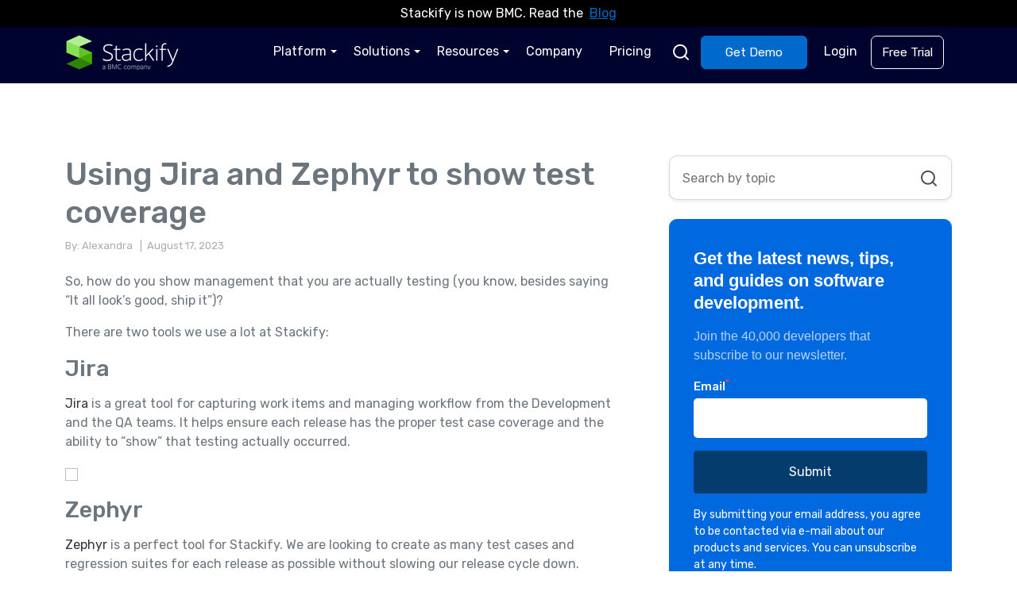

--- FILE ---
content_type: text/html; charset=UTF-8
request_url: https://stackifydev.showmeproject.com/using-jira-and-zephyr-to-show-test-coverage/
body_size: 17903
content:
<!DOCTYPE html>
<html lang="en-US">

<head>
    <!-- fonts css -->
    <link rel="preconnect" href="https://fonts.googleapis.com">
    <link rel="preconnect" href="https://fonts.gstatic.com" crossorigin>
    <meta name='robots' content='index, follow, max-image-preview:large, max-snippet:-1, max-video-preview:-1' />

	<!-- This site is optimized with the Yoast SEO plugin v23.9 - https://yoast.com/wordpress/plugins/seo/ -->
	<title>Using Jira and Zephyr to show test coverage - Stackify</title>
	<meta name="description" content="So, how do you show management that you are actually testing (you know, besides saying “It all look’s good, ship it”)?" />
	<link rel="canonical" href="https://stackifydev.showmeproject.com/using-jira-and-zephyr-to-show-test-coverage/" />
	<meta property="og:locale" content="en_US" />
	<meta property="og:type" content="article" />
	<meta property="og:title" content="Using Jira and Zephyr to show test coverage - Stackify" />
	<meta property="og:description" content="So, how do you show management that you are actually testing (you know, besides saying “It all look’s good, ship it”)?" />
	<meta property="og:url" content="https://stackifydev.showmeproject.com/using-jira-and-zephyr-to-show-test-coverage/" />
	<meta property="og:site_name" content="Stackify" />
	<meta property="article:publisher" content="https://www.facebook.com/Stackify/" />
	<meta property="article:published_time" content="2016-05-20T07:48:13+00:00" />
	<meta property="article:modified_time" content="2023-08-17T09:38:48+00:00" />
	<meta property="og:image" content="https://stackify.com/wp-content/uploads/2016/05/Jira-Pic-3-1.png" />
	<meta name="author" content="Alexandra Altvater" />
	<meta name="twitter:card" content="summary_large_image" />
	<meta name="twitter:creator" content="@stackify" />
	<meta name="twitter:site" content="@stackify" />
	<meta name="twitter:label1" content="Written by" />
	<meta name="twitter:data1" content="Alexandra Altvater" />
	<meta name="twitter:label2" content="Est. reading time" />
	<meta name="twitter:data2" content="2 minutes" />
	<script type="application/ld+json" class="yoast-schema-graph">{"@context":"https://schema.org","@graph":[{"@type":"Article","@id":"https://stackifydev.showmeproject.com/using-jira-and-zephyr-to-show-test-coverage/#article","isPartOf":{"@id":"https://stackifydev.showmeproject.com/using-jira-and-zephyr-to-show-test-coverage/"},"author":{"name":"Alexandra Altvater","@id":"https://stackifydev.showmeproject.com/#/schema/person/1db721a86cec70fd4d7401f97947e322"},"headline":"Using Jira and Zephyr to show test coverage","datePublished":"2016-05-20T07:48:13+00:00","dateModified":"2023-08-17T09:38:48+00:00","mainEntityOfPage":{"@id":"https://stackifydev.showmeproject.com/using-jira-and-zephyr-to-show-test-coverage/"},"wordCount":279,"publisher":{"@id":"https://stackifydev.showmeproject.com/#organization"},"image":{"@id":"https://stackifydev.showmeproject.com/using-jira-and-zephyr-to-show-test-coverage/#primaryimage"},"thumbnailUrl":"https://stackify.com/wp-content/uploads/2016/05/Jira-Pic-3-1.png","keywords":["Application Programming"],"articleSection":["Developer Tips, Tricks &amp; Resources"],"inLanguage":"en-US"},{"@type":"WebPage","@id":"https://stackifydev.showmeproject.com/using-jira-and-zephyr-to-show-test-coverage/","url":"https://stackifydev.showmeproject.com/using-jira-and-zephyr-to-show-test-coverage/","name":"Using Jira and Zephyr to show test coverage - Stackify","isPartOf":{"@id":"https://stackifydev.showmeproject.com/#website"},"primaryImageOfPage":{"@id":"https://stackifydev.showmeproject.com/using-jira-and-zephyr-to-show-test-coverage/#primaryimage"},"image":{"@id":"https://stackifydev.showmeproject.com/using-jira-and-zephyr-to-show-test-coverage/#primaryimage"},"thumbnailUrl":"https://stackify.com/wp-content/uploads/2016/05/Jira-Pic-3-1.png","datePublished":"2016-05-20T07:48:13+00:00","dateModified":"2023-08-17T09:38:48+00:00","description":"So, how do you show management that you are actually testing (you know, besides saying “It all look’s good, ship it”)?","inLanguage":"en-US","potentialAction":[{"@type":"ReadAction","target":["https://stackifydev.showmeproject.com/using-jira-and-zephyr-to-show-test-coverage/"]}]},{"@type":"ImageObject","inLanguage":"en-US","@id":"https://stackifydev.showmeproject.com/using-jira-and-zephyr-to-show-test-coverage/#primaryimage","url":"https://stackify.com/wp-content/uploads/2016/05/Jira-Pic-3-1.png","contentUrl":"https://stackify.com/wp-content/uploads/2016/05/Jira-Pic-3-1.png"},{"@type":"WebSite","@id":"https://stackifydev.showmeproject.com/#website","url":"https://stackifydev.showmeproject.com/","name":"Stackify","description":"","publisher":{"@id":"https://stackifydev.showmeproject.com/#organization"},"potentialAction":[{"@type":"SearchAction","target":{"@type":"EntryPoint","urlTemplate":"https://stackifydev.showmeproject.com/?s={search_term_string}"},"query-input":{"@type":"PropertyValueSpecification","valueRequired":true,"valueName":"search_term_string"}}],"inLanguage":"en-US"},{"@type":"Organization","@id":"https://stackifydev.showmeproject.com/#organization","name":"Stackify","url":"https://stackifydev.showmeproject.com/","logo":{"@type":"ImageObject","inLanguage":"en-US","@id":"https://stackifydev.showmeproject.com/#/schema/logo/image/","url":"https://stackifydev.showmeproject.com/wp-content/uploads/2023/02/logo.png","contentUrl":"https://stackifydev.showmeproject.com/wp-content/uploads/2023/02/logo.png","width":139,"height":45,"caption":"Stackify"},"image":{"@id":"https://stackifydev.showmeproject.com/#/schema/logo/image/"},"sameAs":["https://www.facebook.com/Stackify/","https://x.com/stackify","https://www.instagram.com/stackify/","https://www.linkedin.com/company/2596184","https://www.youtube.com/stackify"]},{"@type":"Person","@id":"https://stackifydev.showmeproject.com/#/schema/person/1db721a86cec70fd4d7401f97947e322","name":"Alexandra Altvater","image":{"@type":"ImageObject","inLanguage":"en-US","@id":"https://stackifydev.showmeproject.com/#/schema/person/image/","url":"https://secure.gravatar.com/avatar/b3d9ae6860779f2da0fad358da00fc16405ad19081e67e8158c97fcf35ff7832?s=96&d=mm&r=g","contentUrl":"https://secure.gravatar.com/avatar/b3d9ae6860779f2da0fad358da00fc16405ad19081e67e8158c97fcf35ff7832?s=96&d=mm&r=g","caption":"Alexandra Altvater"}}]}</script>
	<!-- / Yoast SEO plugin. -->


<link rel='dns-prefetch' href='//fonts.googleapis.com' />
<link rel="alternate" title="oEmbed (JSON)" type="application/json+oembed" href="https://stackifydev.showmeproject.com/wp-json/oembed/1.0/embed?url=https%3A%2F%2Fstackifydev.showmeproject.com%2Fusing-jira-and-zephyr-to-show-test-coverage%2F" />
<link rel="alternate" title="oEmbed (XML)" type="text/xml+oembed" href="https://stackifydev.showmeproject.com/wp-json/oembed/1.0/embed?url=https%3A%2F%2Fstackifydev.showmeproject.com%2Fusing-jira-and-zephyr-to-show-test-coverage%2F&#038;format=xml" />
<style id='wp-img-auto-sizes-contain-inline-css' type='text/css'>
img:is([sizes=auto i],[sizes^="auto," i]){contain-intrinsic-size:3000px 1500px}
/*# sourceURL=wp-img-auto-sizes-contain-inline-css */
</style>
<style id='wp-block-library-inline-css' type='text/css'>
:root{--wp-block-synced-color:#7a00df;--wp-block-synced-color--rgb:122,0,223;--wp-bound-block-color:var(--wp-block-synced-color);--wp-editor-canvas-background:#ddd;--wp-admin-theme-color:#007cba;--wp-admin-theme-color--rgb:0,124,186;--wp-admin-theme-color-darker-10:#006ba1;--wp-admin-theme-color-darker-10--rgb:0,107,160.5;--wp-admin-theme-color-darker-20:#005a87;--wp-admin-theme-color-darker-20--rgb:0,90,135;--wp-admin-border-width-focus:2px}@media (min-resolution:192dpi){:root{--wp-admin-border-width-focus:1.5px}}.wp-element-button{cursor:pointer}:root .has-very-light-gray-background-color{background-color:#eee}:root .has-very-dark-gray-background-color{background-color:#313131}:root .has-very-light-gray-color{color:#eee}:root .has-very-dark-gray-color{color:#313131}:root .has-vivid-green-cyan-to-vivid-cyan-blue-gradient-background{background:linear-gradient(135deg,#00d084,#0693e3)}:root .has-purple-crush-gradient-background{background:linear-gradient(135deg,#34e2e4,#4721fb 50%,#ab1dfe)}:root .has-hazy-dawn-gradient-background{background:linear-gradient(135deg,#faaca8,#dad0ec)}:root .has-subdued-olive-gradient-background{background:linear-gradient(135deg,#fafae1,#67a671)}:root .has-atomic-cream-gradient-background{background:linear-gradient(135deg,#fdd79a,#004a59)}:root .has-nightshade-gradient-background{background:linear-gradient(135deg,#330968,#31cdcf)}:root .has-midnight-gradient-background{background:linear-gradient(135deg,#020381,#2874fc)}:root{--wp--preset--font-size--normal:16px;--wp--preset--font-size--huge:42px}.has-regular-font-size{font-size:1em}.has-larger-font-size{font-size:2.625em}.has-normal-font-size{font-size:var(--wp--preset--font-size--normal)}.has-huge-font-size{font-size:var(--wp--preset--font-size--huge)}.has-text-align-center{text-align:center}.has-text-align-left{text-align:left}.has-text-align-right{text-align:right}.has-fit-text{white-space:nowrap!important}#end-resizable-editor-section{display:none}.aligncenter{clear:both}.items-justified-left{justify-content:flex-start}.items-justified-center{justify-content:center}.items-justified-right{justify-content:flex-end}.items-justified-space-between{justify-content:space-between}.screen-reader-text{border:0;clip-path:inset(50%);height:1px;margin:-1px;overflow:hidden;padding:0;position:absolute;width:1px;word-wrap:normal!important}.screen-reader-text:focus{background-color:#ddd;clip-path:none;color:#444;display:block;font-size:1em;height:auto;left:5px;line-height:normal;padding:15px 23px 14px;text-decoration:none;top:5px;width:auto;z-index:100000}html :where(.has-border-color){border-style:solid}html :where([style*=border-top-color]){border-top-style:solid}html :where([style*=border-right-color]){border-right-style:solid}html :where([style*=border-bottom-color]){border-bottom-style:solid}html :where([style*=border-left-color]){border-left-style:solid}html :where([style*=border-width]){border-style:solid}html :where([style*=border-top-width]){border-top-style:solid}html :where([style*=border-right-width]){border-right-style:solid}html :where([style*=border-bottom-width]){border-bottom-style:solid}html :where([style*=border-left-width]){border-left-style:solid}html :where(img[class*=wp-image-]){height:auto;max-width:100%}:where(figure){margin:0 0 1em}html :where(.is-position-sticky){--wp-admin--admin-bar--position-offset:var(--wp-admin--admin-bar--height,0px)}@media screen and (max-width:600px){html :where(.is-position-sticky){--wp-admin--admin-bar--position-offset:0px}}

/*# sourceURL=wp-block-library-inline-css */
</style><style id='global-styles-inline-css' type='text/css'>
:root{--wp--preset--aspect-ratio--square: 1;--wp--preset--aspect-ratio--4-3: 4/3;--wp--preset--aspect-ratio--3-4: 3/4;--wp--preset--aspect-ratio--3-2: 3/2;--wp--preset--aspect-ratio--2-3: 2/3;--wp--preset--aspect-ratio--16-9: 16/9;--wp--preset--aspect-ratio--9-16: 9/16;--wp--preset--color--black: #000000;--wp--preset--color--cyan-bluish-gray: #abb8c3;--wp--preset--color--white: #ffffff;--wp--preset--color--pale-pink: #f78da7;--wp--preset--color--vivid-red: #cf2e2e;--wp--preset--color--luminous-vivid-orange: #ff6900;--wp--preset--color--luminous-vivid-amber: #fcb900;--wp--preset--color--light-green-cyan: #7bdcb5;--wp--preset--color--vivid-green-cyan: #00d084;--wp--preset--color--pale-cyan-blue: #8ed1fc;--wp--preset--color--vivid-cyan-blue: #0693e3;--wp--preset--color--vivid-purple: #9b51e0;--wp--preset--gradient--vivid-cyan-blue-to-vivid-purple: linear-gradient(135deg,rgb(6,147,227) 0%,rgb(155,81,224) 100%);--wp--preset--gradient--light-green-cyan-to-vivid-green-cyan: linear-gradient(135deg,rgb(122,220,180) 0%,rgb(0,208,130) 100%);--wp--preset--gradient--luminous-vivid-amber-to-luminous-vivid-orange: linear-gradient(135deg,rgb(252,185,0) 0%,rgb(255,105,0) 100%);--wp--preset--gradient--luminous-vivid-orange-to-vivid-red: linear-gradient(135deg,rgb(255,105,0) 0%,rgb(207,46,46) 100%);--wp--preset--gradient--very-light-gray-to-cyan-bluish-gray: linear-gradient(135deg,rgb(238,238,238) 0%,rgb(169,184,195) 100%);--wp--preset--gradient--cool-to-warm-spectrum: linear-gradient(135deg,rgb(74,234,220) 0%,rgb(151,120,209) 20%,rgb(207,42,186) 40%,rgb(238,44,130) 60%,rgb(251,105,98) 80%,rgb(254,248,76) 100%);--wp--preset--gradient--blush-light-purple: linear-gradient(135deg,rgb(255,206,236) 0%,rgb(152,150,240) 100%);--wp--preset--gradient--blush-bordeaux: linear-gradient(135deg,rgb(254,205,165) 0%,rgb(254,45,45) 50%,rgb(107,0,62) 100%);--wp--preset--gradient--luminous-dusk: linear-gradient(135deg,rgb(255,203,112) 0%,rgb(199,81,192) 50%,rgb(65,88,208) 100%);--wp--preset--gradient--pale-ocean: linear-gradient(135deg,rgb(255,245,203) 0%,rgb(182,227,212) 50%,rgb(51,167,181) 100%);--wp--preset--gradient--electric-grass: linear-gradient(135deg,rgb(202,248,128) 0%,rgb(113,206,126) 100%);--wp--preset--gradient--midnight: linear-gradient(135deg,rgb(2,3,129) 0%,rgb(40,116,252) 100%);--wp--preset--font-size--small: 13px;--wp--preset--font-size--medium: 20px;--wp--preset--font-size--large: 36px;--wp--preset--font-size--x-large: 42px;--wp--preset--spacing--20: 0.44rem;--wp--preset--spacing--30: 0.67rem;--wp--preset--spacing--40: 1rem;--wp--preset--spacing--50: 1.5rem;--wp--preset--spacing--60: 2.25rem;--wp--preset--spacing--70: 3.38rem;--wp--preset--spacing--80: 5.06rem;--wp--preset--shadow--natural: 6px 6px 9px rgba(0, 0, 0, 0.2);--wp--preset--shadow--deep: 12px 12px 50px rgba(0, 0, 0, 0.4);--wp--preset--shadow--sharp: 6px 6px 0px rgba(0, 0, 0, 0.2);--wp--preset--shadow--outlined: 6px 6px 0px -3px rgb(255, 255, 255), 6px 6px rgb(0, 0, 0);--wp--preset--shadow--crisp: 6px 6px 0px rgb(0, 0, 0);}:where(.is-layout-flex){gap: 0.5em;}:where(.is-layout-grid){gap: 0.5em;}body .is-layout-flex{display: flex;}.is-layout-flex{flex-wrap: wrap;align-items: center;}.is-layout-flex > :is(*, div){margin: 0;}body .is-layout-grid{display: grid;}.is-layout-grid > :is(*, div){margin: 0;}:where(.wp-block-columns.is-layout-flex){gap: 2em;}:where(.wp-block-columns.is-layout-grid){gap: 2em;}:where(.wp-block-post-template.is-layout-flex){gap: 1.25em;}:where(.wp-block-post-template.is-layout-grid){gap: 1.25em;}.has-black-color{color: var(--wp--preset--color--black) !important;}.has-cyan-bluish-gray-color{color: var(--wp--preset--color--cyan-bluish-gray) !important;}.has-white-color{color: var(--wp--preset--color--white) !important;}.has-pale-pink-color{color: var(--wp--preset--color--pale-pink) !important;}.has-vivid-red-color{color: var(--wp--preset--color--vivid-red) !important;}.has-luminous-vivid-orange-color{color: var(--wp--preset--color--luminous-vivid-orange) !important;}.has-luminous-vivid-amber-color{color: var(--wp--preset--color--luminous-vivid-amber) !important;}.has-light-green-cyan-color{color: var(--wp--preset--color--light-green-cyan) !important;}.has-vivid-green-cyan-color{color: var(--wp--preset--color--vivid-green-cyan) !important;}.has-pale-cyan-blue-color{color: var(--wp--preset--color--pale-cyan-blue) !important;}.has-vivid-cyan-blue-color{color: var(--wp--preset--color--vivid-cyan-blue) !important;}.has-vivid-purple-color{color: var(--wp--preset--color--vivid-purple) !important;}.has-black-background-color{background-color: var(--wp--preset--color--black) !important;}.has-cyan-bluish-gray-background-color{background-color: var(--wp--preset--color--cyan-bluish-gray) !important;}.has-white-background-color{background-color: var(--wp--preset--color--white) !important;}.has-pale-pink-background-color{background-color: var(--wp--preset--color--pale-pink) !important;}.has-vivid-red-background-color{background-color: var(--wp--preset--color--vivid-red) !important;}.has-luminous-vivid-orange-background-color{background-color: var(--wp--preset--color--luminous-vivid-orange) !important;}.has-luminous-vivid-amber-background-color{background-color: var(--wp--preset--color--luminous-vivid-amber) !important;}.has-light-green-cyan-background-color{background-color: var(--wp--preset--color--light-green-cyan) !important;}.has-vivid-green-cyan-background-color{background-color: var(--wp--preset--color--vivid-green-cyan) !important;}.has-pale-cyan-blue-background-color{background-color: var(--wp--preset--color--pale-cyan-blue) !important;}.has-vivid-cyan-blue-background-color{background-color: var(--wp--preset--color--vivid-cyan-blue) !important;}.has-vivid-purple-background-color{background-color: var(--wp--preset--color--vivid-purple) !important;}.has-black-border-color{border-color: var(--wp--preset--color--black) !important;}.has-cyan-bluish-gray-border-color{border-color: var(--wp--preset--color--cyan-bluish-gray) !important;}.has-white-border-color{border-color: var(--wp--preset--color--white) !important;}.has-pale-pink-border-color{border-color: var(--wp--preset--color--pale-pink) !important;}.has-vivid-red-border-color{border-color: var(--wp--preset--color--vivid-red) !important;}.has-luminous-vivid-orange-border-color{border-color: var(--wp--preset--color--luminous-vivid-orange) !important;}.has-luminous-vivid-amber-border-color{border-color: var(--wp--preset--color--luminous-vivid-amber) !important;}.has-light-green-cyan-border-color{border-color: var(--wp--preset--color--light-green-cyan) !important;}.has-vivid-green-cyan-border-color{border-color: var(--wp--preset--color--vivid-green-cyan) !important;}.has-pale-cyan-blue-border-color{border-color: var(--wp--preset--color--pale-cyan-blue) !important;}.has-vivid-cyan-blue-border-color{border-color: var(--wp--preset--color--vivid-cyan-blue) !important;}.has-vivid-purple-border-color{border-color: var(--wp--preset--color--vivid-purple) !important;}.has-vivid-cyan-blue-to-vivid-purple-gradient-background{background: var(--wp--preset--gradient--vivid-cyan-blue-to-vivid-purple) !important;}.has-light-green-cyan-to-vivid-green-cyan-gradient-background{background: var(--wp--preset--gradient--light-green-cyan-to-vivid-green-cyan) !important;}.has-luminous-vivid-amber-to-luminous-vivid-orange-gradient-background{background: var(--wp--preset--gradient--luminous-vivid-amber-to-luminous-vivid-orange) !important;}.has-luminous-vivid-orange-to-vivid-red-gradient-background{background: var(--wp--preset--gradient--luminous-vivid-orange-to-vivid-red) !important;}.has-very-light-gray-to-cyan-bluish-gray-gradient-background{background: var(--wp--preset--gradient--very-light-gray-to-cyan-bluish-gray) !important;}.has-cool-to-warm-spectrum-gradient-background{background: var(--wp--preset--gradient--cool-to-warm-spectrum) !important;}.has-blush-light-purple-gradient-background{background: var(--wp--preset--gradient--blush-light-purple) !important;}.has-blush-bordeaux-gradient-background{background: var(--wp--preset--gradient--blush-bordeaux) !important;}.has-luminous-dusk-gradient-background{background: var(--wp--preset--gradient--luminous-dusk) !important;}.has-pale-ocean-gradient-background{background: var(--wp--preset--gradient--pale-ocean) !important;}.has-electric-grass-gradient-background{background: var(--wp--preset--gradient--electric-grass) !important;}.has-midnight-gradient-background{background: var(--wp--preset--gradient--midnight) !important;}.has-small-font-size{font-size: var(--wp--preset--font-size--small) !important;}.has-medium-font-size{font-size: var(--wp--preset--font-size--medium) !important;}.has-large-font-size{font-size: var(--wp--preset--font-size--large) !important;}.has-x-large-font-size{font-size: var(--wp--preset--font-size--x-large) !important;}
/*# sourceURL=global-styles-inline-css */
</style>

<style id='classic-theme-styles-inline-css' type='text/css'>
/*! This file is auto-generated */
.wp-block-button__link{color:#fff;background-color:#32373c;border-radius:9999px;box-shadow:none;text-decoration:none;padding:calc(.667em + 2px) calc(1.333em + 2px);font-size:1.125em}.wp-block-file__button{background:#32373c;color:#fff;text-decoration:none}
/*# sourceURL=/wp-includes/css/classic-themes.min.css */
</style>
<style id='wp-block-library-theme-inline-css' type='text/css'>
.wp-block-audio :where(figcaption){color:#555;font-size:13px;text-align:center}.is-dark-theme .wp-block-audio :where(figcaption){color:#ffffffa6}.wp-block-audio{margin:0 0 1em}.wp-block-code{border:1px solid #ccc;border-radius:4px;font-family:Menlo,Consolas,monaco,monospace;padding:.8em 1em}.wp-block-embed :where(figcaption){color:#555;font-size:13px;text-align:center}.is-dark-theme .wp-block-embed :where(figcaption){color:#ffffffa6}.wp-block-embed{margin:0 0 1em}.blocks-gallery-caption{color:#555;font-size:13px;text-align:center}.is-dark-theme .blocks-gallery-caption{color:#ffffffa6}:root :where(.wp-block-image figcaption){color:#555;font-size:13px;text-align:center}.is-dark-theme :root :where(.wp-block-image figcaption){color:#ffffffa6}.wp-block-image{margin:0 0 1em}.wp-block-pullquote{border-bottom:4px solid;border-top:4px solid;color:currentColor;margin-bottom:1.75em}.wp-block-pullquote :where(cite),.wp-block-pullquote :where(footer),.wp-block-pullquote__citation{color:currentColor;font-size:.8125em;font-style:normal;text-transform:uppercase}.wp-block-quote{border-left:.25em solid;margin:0 0 1.75em;padding-left:1em}.wp-block-quote cite,.wp-block-quote footer{color:currentColor;font-size:.8125em;font-style:normal;position:relative}.wp-block-quote:where(.has-text-align-right){border-left:none;border-right:.25em solid;padding-left:0;padding-right:1em}.wp-block-quote:where(.has-text-align-center){border:none;padding-left:0}.wp-block-quote.is-large,.wp-block-quote.is-style-large,.wp-block-quote:where(.is-style-plain){border:none}.wp-block-search .wp-block-search__label{font-weight:700}.wp-block-search__button{border:1px solid #ccc;padding:.375em .625em}:where(.wp-block-group.has-background){padding:1.25em 2.375em}.wp-block-separator.has-css-opacity{opacity:.4}.wp-block-separator{border:none;border-bottom:2px solid;margin-left:auto;margin-right:auto}.wp-block-separator.has-alpha-channel-opacity{opacity:1}.wp-block-separator:not(.is-style-wide):not(.is-style-dots){width:100px}.wp-block-separator.has-background:not(.is-style-dots){border-bottom:none;height:1px}.wp-block-separator.has-background:not(.is-style-wide):not(.is-style-dots){height:2px}.wp-block-table{margin:0 0 1em}.wp-block-table td,.wp-block-table th{word-break:normal}.wp-block-table :where(figcaption){color:#555;font-size:13px;text-align:center}.is-dark-theme .wp-block-table :where(figcaption){color:#ffffffa6}.wp-block-video :where(figcaption){color:#555;font-size:13px;text-align:center}.is-dark-theme .wp-block-video :where(figcaption){color:#ffffffa6}.wp-block-video{margin:0 0 1em}:root :where(.wp-block-template-part.has-background){margin-bottom:0;margin-top:0;padding:1.25em 2.375em}
/*# sourceURL=/wp-includes/css/dist/block-library/theme.min.css */
</style>
<link rel='stylesheet' id='style-css' href='https://stackifydev.showmeproject.com/wp-content/themes/stackify/style.css?ver=6.9' type='text/css' media='all' />
<link rel='stylesheet' id='google-fonts-css' href='https://fonts.googleapis.com/css2?family=Rubik%3Awght%40300%3B400%3B500%3B600%3B700&#038;display=swap&#038;ver=6.9' type='text/css' media='all' />
<link rel='stylesheet' id='theme-style-css' href='https://stackifydev.showmeproject.com/wp-content/themes/stackify/assets/css/layout.css?ver=1717510495' type='text/css' media='' />
<link rel="https://api.w.org/" href="https://stackifydev.showmeproject.com/wp-json/" /><link rel="alternate" title="JSON" type="application/json" href="https://stackifydev.showmeproject.com/wp-json/wp/v2/posts/5961" /><link rel="EditURI" type="application/rsd+xml" title="RSD" href="https://stackifydev.showmeproject.com/xmlrpc.php?rsd" />
<link rel='shortlink' href='https://stackifydev.showmeproject.com/?p=5961' />
      <meta name="onesignal" content="wordpress-plugin"/>
            <script>

      window.OneSignal = window.OneSignal || [];

      OneSignal.push( function() {
        OneSignal.SERVICE_WORKER_UPDATER_PATH = 'OneSignalSDKUpdaterWorker.js';
                      OneSignal.SERVICE_WORKER_PATH = 'OneSignalSDKWorker.js';
                      OneSignal.SERVICE_WORKER_PARAM = { scope: '/wp-content/plugins/onesignal-free-web-push-notifications/sdk_files/push/onesignal/' };
        OneSignal.setDefaultNotificationUrl("https://stackifydev.showmeproject.com");
        var oneSignal_options = {};
        window._oneSignalInitOptions = oneSignal_options;

        oneSignal_options['wordpress'] = true;
oneSignal_options['appId'] = '60f81e1e-f2b2-4da4-985b-8e22d701dba2';
oneSignal_options['allowLocalhostAsSecureOrigin'] = true;
oneSignal_options['welcomeNotification'] = { };
oneSignal_options['welcomeNotification']['disable'] = true;
oneSignal_options['path'] = "https://stackifydev.showmeproject.com/wp-content/plugins/onesignal-free-web-push-notifications/sdk_files/";
oneSignal_options['safari_web_id'] = "Stackify Update";
oneSignal_options['promptOptions'] = { };
oneSignal_options['notifyButton'] = { };
oneSignal_options['notifyButton']['enable'] = true;
oneSignal_options['notifyButton']['position'] = 'bottom-right';
oneSignal_options['notifyButton']['theme'] = 'default';
oneSignal_options['notifyButton']['size'] = 'medium';
oneSignal_options['notifyButton']['showCredit'] = true;
                OneSignal.init(window._oneSignalInitOptions);
                OneSignal.showSlidedownPrompt();      });

      function documentInitOneSignal() {
        var oneSignal_elements = document.getElementsByClassName("OneSignal-prompt");

        var oneSignalLinkClickHandler = function(event) { OneSignal.push(['registerForPushNotifications']); event.preventDefault(); };        for(var i = 0; i < oneSignal_elements.length; i++)
          oneSignal_elements[i].addEventListener('click', oneSignalLinkClickHandler, false);
      }

      if (document.readyState === 'complete') {
           documentInitOneSignal();
      }
      else {
           window.addEventListener("load", function(event){
               documentInitOneSignal();
          });
      }
    </script>
<link rel="icon" href="https://stackifydev.showmeproject.com/wp-content/uploads/2023/02/favicon.png" sizes="32x32" />
<link rel="icon" href="https://stackifydev.showmeproject.com/wp-content/uploads/2023/02/favicon.png" sizes="192x192" />
<link rel="apple-touch-icon" href="https://stackifydev.showmeproject.com/wp-content/uploads/2023/02/favicon.png" />
<meta name="msapplication-TileImage" content="https://stackifydev.showmeproject.com/wp-content/uploads/2023/02/favicon.png" />
    <meta charset="UTF-8">
    <meta http-equiv="X-UA-Compatible" content="IE=edge">
    <meta name="viewport" content="width=device-width, initial-scale=1.0">
    <!-- Google Tag Manager -->
    <script>(function(w,d,s,l,i){w[l]=w[l]||[];w[l].push({'gtm.start':
    new Date().getTime(),event:'gtm.js'});var f=d.getElementsByTagName(s)[0],
    j=d.createElement(s),dl=l!='dataLayer'?'&l='+l:'';j.async=true;j.src=
    'https://www.googletagmanager.com/gtm.js?id='+i+dl;f.parentNode.insertBefore(j,f);
    })(window,document,'script','dataLayer','GTM-PDSRGWC');</script>
    <!-- End Google Tag Manager -->

    <script type="application/ld+json">
        {
          "@context": "https://schema.org/",
          "@type": "WebSite",
          "name": "Stackify",
          "url": "https://stackify.com/",
          "potentialAction": {
            "@type": "SearchAction",
            "target": "https://stackify.com/?s={search_term_string}",
            "query-input": "required name=search_term_string"
        }
}
</script>
   
</head>

<body  class="wp-singular post-template-default single single-post postid-5961 single-format-standard wp-custom-logo wp-theme-stackify">
    <!-- Google Tag Manager (noscript) -->
<noscript><iframe src="https://www.googletagmanager.com/ns.html?id=GTM-PDSRGWC"
height="0" width="0" style="display:none;visibility:hidden"></iframe></noscript>
<!-- End Google Tag Manager (noscript) -->
    <!-- header start -->
    <!-- <div class="alert-top">
        <div class="container">
        <div class="col-md-12 text-center">
  APM for All! NEW Retrace consumption pricing starts at $9.99 per month! <a href="/pricing/" class="alert-link">Learn more </a>
  </div>
  </div>
</div> -->
	<div class="alert-top bg-dark">
        <div class="container">
        <div class="col-md-12 text-center">
  Stackify is now BMC. Read the<a href="https://www.netreo.com/blog/bmc-to-acquire-netreo/" class="">Blog </a>
  </div>
  </div>
</div>
    <header class="header">
        <div class="header-wrapper fixed-top">
            <div class="header-menu navbar" id="header-menu">
                <div class="container">
                    <a class="navbar-brand" href="https://stackifydev.showmeproject.com" aria-label="Home Page">
                        <img src="https://stackifydev.showmeproject.com/wp-content/uploads/2024/05/logo-2.png" class="img-fluid" alt="">
                    	
                   <!-- <img width="139" height="45" src="https://stackifydev.showmeproject.com/wp-content/uploads/2023/02/logo.png" class="attachment-139x45 size-139x45" alt="" decoding="async" />-->
                </a>


                <div class="d-flex align-items-center d-lg-none">
                    <a class="search-mtoggle me-2">
                            <svg width="24" height="25" viewBox="0 0 24 25" fill="none" xmlns="http://www.w3.org/2000/svg">
<g>
<path d="M11 19.7903C15.4183 19.7903 19 16.2086 19 11.7903C19 7.372 15.4183 3.79028 11 3.79028C6.58172 3.79028 3 7.372 3 11.7903C3 16.2086 6.58172 19.7903 11 19.7903Z" stroke="white" stroke-width="2" stroke-linecap="round" stroke-linejoin="round"/>
<path d="M20.9999 21.7902L16.6499 17.4402" stroke="white" stroke-width="2" stroke-linecap="round" stroke-linejoin="round"/>
</g>
</svg>

                    </a>
                        <a id="navtoggle" class="wsanimated-arrow"><span></span></a>
                </div>



                    <div class="navbar-collapse" id="menu">
                    <ul id="menu-mega-menu" class="navbar-nav"><li class=' menu-item menu-item-type-custom menu-item-object-custom menu-item-has-children'><a href="#">Platform
<ul class="wsmegamenu mega-menu sb-mega-menu mega-menu--right">
<li class='mega-menu__category-item  menu-item menu-item-type-custom menu-item-object-custom menu-item-has-children'><a href="#"><div class="mega-menu__category"><div class="mega-menu__category-content"><span class="mega-menu__category-text">Platform Modules</span></div></div>
	<ul class="wsmegamenu mega-menu__category-links">
<a href="#">Infrastructure observability</li>
<a href="https://stackifydev.showmeproject.com/prefix/">Application Observability</a></li>
<a href="https://stackifydev.showmeproject.com/self-hosted-retrace/">Digital Experience</a></li>
<a href="https://stackifydev.showmeproject.com/self-hosted-retrace/">Security Protection</a></li>
<a href="https://stackifydev.showmeproject.com/self-hosted-retrace-for-msp/">Security Analytics</a></li>
	</ul>
</li>
</ul>
</li>
<li class='sub-mega-menusol wrap menu-item menu-item-type-custom menu-item-object-custom menu-item-has-children'><a href="#">Solutions
<ul class="wsmegamenu mega-menu sb-mega-menu mega-menu--right">
<li class='mega-menu__category-item  menu-item menu-item-type-custom menu-item-object-custom menu-item-has-children'><a href="#"><div class="mega-menu__category"><div class="mega-menu__category-content"><span class="mega-menu__category-text">By Use Cases</span><span class="mega-menu__category-subtext">Monitoring, Tracing and Logging</span></div></div>
	<ul class="wsmegamenu mega-menu__category-links">
<a href="https://stackifydev.showmeproject.com/retrace-application-performance-management/">Cloud Migration</a></li>
<a href="https://stackifydev.showmeproject.com/retrace-log-management/">Cloud Monitoring</a></li>
<a href="https://stackifydev.showmeproject.com/retrace-code-profiling/">Cloud Operations</a></li>
<a href="https://stackifydev.showmeproject.com/retrace-error-monitoring/">Full Stack Observability</a></li>
<a href="https://stackifydev.showmeproject.com/retrace-app-monitoring/">AI Observability</a></li>
<a href="https://stackifydev.showmeproject.com/retrace-real-user-monitoring/">AIOps</a></li>
<a href="https://stackifydev.showmeproject.com/retrace-deployment-tracking/">Log Management and Analytics</a></li>
<a href="https://stackifydev.showmeproject.com/retrace-azure-monitoring/">Application Security</a></li>
<a href="https://stackifydev.showmeproject.com/retrace-aws-monitoring/">Distributed Tracing</a></li>
<a href="https://stackifydev.showmeproject.com/technologies/">BizDevOps</a></li>
<a href="https://stackifydev.showmeproject.com/retrace-apm-dotnet/">DevOps</a></li>
<a href="https://stackifydev.showmeproject.com/retrace-apm-java/">DevSecOps</a></li>
<a href="https://stackifydev.showmeproject.com/retrace-apm-php/">Site Reliability Engineering</a></li>
<a href="https://stackifydev.showmeproject.com/retrace-apm-nodejs/">Platform Engineering</a></li>
<a href="https://stackifydev.showmeproject.com/retrace-apm-ruby/">Digital Experience Monitoring</a></li>
	</ul>
</li>
<li class='mega-menu__category-item  menu-item menu-item-type-custom menu-item-object-custom menu-item-has-children'><a href="#"><div class="mega-menu__category"><div class="mega-menu__category-content"><span class="mega-menu__category-text">By Technology</span><span class="mega-menu__category-subtext">Azure and AWS Monitoring</span></div></div>
	<ul class="wsmegamenu mega-menu__category-links">
<a href="#">AWS Monitoring</li>
<a href="#">Azure Monitoring</li>
<a href="#">Google Cloud Monitoring</li>
<a href="https://stackifydev.showmeproject.com/technologies/kubernetes/">Kubernetes</a></li>
<a href="#">Red Hat Monitoring</li>
<a href="#">SAP Monitoring</li>
<a href="#">VMware Tanzu Monitoring</li>
<a href="#">OpenTelemetry</li>
	</ul>
</li>
<li class='mega-menu__category-item  menu-item menu-item-type-custom menu-item-object-custom menu-item-has-children'><a href="#"><div class="mega-menu__category"><div class="mega-menu__category-content"><span class="mega-menu__category-text">By Industry</span><span class="mega-menu__category-subtext">Integrates with your stack</span></div></div>
	<ul class="wsmegamenu mega-menu__category-links">
<a href="https://stackifydev.showmeproject.com/retrace-apm-python/">Financial Services</a></li>
<a href="#">Retail and E-commerce</li>
<a href="#">Health and life sciences</li>
<a href="#">Public Sector</li>
<a href="#">Software & Digital</li>
<a href="#">Education</li>
<a href="#">State and Local</li>
<a href="#">MSP -available</li>
	</ul>
</li>
<li class='mega-menu__category-item  menu-item menu-item-type-custom menu-item-object-custom menu-item-has-children'><a href="#"><div class="mega-menu__category"><div class="mega-menu__category-content"><span class="mega-menu__category-text">By Initiative</span><span class="mega-menu__category-subtext">Engineering &#038; DevOps Teams</span></div></div>
	<ul class="wsmegamenu mega-menu__category-links">
<a href="https://stackifydev.showmeproject.com/continuous-application-improvement-for-devops/">Digital transformation</a></li>
<a href="#">Reduce MTTR</li>
<a href="#">Tool consolidation</li>
<a href="https://stackifydev.showmeproject.com/continuous-application-improvement-for-developers/">Cloud Migration</a></li>
	</ul>
</li>
</ul>
</li>
<li class='sub-menu-learn menu-item menu-item-type-custom menu-item-object-custom menu-item-has-children'><a href="#">Resources
<ul class="wsmegamenu mega-menu sb-mega-menu mega-menu--right">
<li class='mega-menu__category-item  menu-item menu-item-type-custom menu-item-object-custom menu-item-has-children'><a href="#"><div class="mega-menu__category"><div class="mega-menu__category-content"><span class="mega-menu__category-text">Resources</span><span class="mega-menu__category-subtext">Explore blogs, e-books and more.</span></div></div>
	<ul class="wsmegamenu mega-menu__category-links">
<a href="https://stackifydev.showmeproject.com/blog/">Blog</a></li>
<a href="https://stackifydev.showmeproject.com/stackify-developer-ebooks/">eBooks</a></li>
<a href="https://stackifydev.showmeproject.com/stackify-case-studies/">Case Studies</a></li>
<a href="https://stackifydev.showmeproject.com/stackify-webinars/">Webinars</a></li>
<a href="https://stackifydev.showmeproject.com/roi-calculator/">ROI Calculator</a></li>
<a href="https://stackifydev.showmeproject.com/news-press/">News</a></li>
<a href="#">ServiceNow Monitoring</li>
	</ul>
</li>
<li class='mega-menu__category-item  menu-item menu-item-type-custom menu-item-object-custom menu-item-has-children'><a href="#"><div class="mega-menu__category"><div class="mega-menu__category-content"><span class="mega-menu__category-text">Technical</span><span class="mega-menu__category-subtext">It’s easy to get the help you need</span></div></div>
	<ul class="wsmegamenu mega-menu__category-links">
<a href="https://docs.stackify.com/v1/docs?_ga=2.47460199.1503138843.1679029594-2108393730.1669719605" target="_blank">Documentation</a></li>
<a href="https://stackifydev.showmeproject.com/support/">Support</a></li>
	</ul>
</li>
</ul>
</li>
<li class=' menu-item menu-item-type-custom menu-item-object-custom'><a href="#">Company</li>
<li class=' menu-item menu-item-type-post_type menu-item-object-page'><a href="https://stackifydev.showmeproject.com/pricing/">Pricing</a></li>
<li id="search-toggle" class="search-toggle d-none d-lg-flex align-items-center">
                            <svg width="24" height="25" viewBox="0 0 24 25" fill="none" xmlns="http://www.w3.org/2000/svg">
<g>
<path d="M11 19.7903C15.4183 19.7903 19 16.2086 19 11.7903C19 7.372 15.4183 3.79028 11 3.79028C6.58172 3.79028 3 7.372 3 11.7903C3 16.2086 6.58172 19.7903 11 19.7903Z" stroke="white" stroke-width="2" stroke-linecap="round" stroke-linejoin="round"/>
<path d="M20.9999 21.7902L16.6499 17.4402" stroke="white" stroke-width="2" stroke-linecap="round" stroke-linejoin="round"/>
</g>
</svg>

                    </li><li class='sample menu-item menu-item-type-post_type menu-item-object-page'><a href="https://stackifydev.showmeproject.com/demo-request/" class="btn btn-primary">Get Demo</a></li>
<li class=' menu-item menu-item-type-custom menu-item-object-custom'><a href="https://s1.stackify.com/" target="_blank">Login</a></li>
<li class='free-trial-button menu-item menu-item-type-post_type menu-item-object-page'><a href="https://stackifydev.showmeproject.com/free-trial/">Free Trial</a></li>
</ul>   

                        <div id="searchBar">
                            <form id="wf-form-Searchbar" name="wf-form-Searchbar" method="get" class="search-parent" action="https://stackifydev.showmeproject.com/" aria-label="Searchbar"><input type="text" class="search-bar-placeholder" maxlength="256" name="s" placeholder="What are you looking for?"><img src="https://stackifydev.showmeproject.com/wp-content/themes/stackify/assets/img/search-icon.svg" width="24" height="25" alt="Search Icon"></form>
    <div class="search-close ms-2" onclick="searchClose(event)">
                    <img alt="close" height="20" src="https://stackifydev.showmeproject.com/wp-content/themes/stackify/assets/img/search-closew.svg" width="20">
                </div>

</div>                     
                    </div>

                    <div id="searchMbar">
                            <form id="wf-form-Searchbar" name="wf-form-Searchbar" method="get" class="search-parent" action="https://stackifydev.showmeproject.com/" aria-label="Searchbar"><input type="text" class="search-bar-placeholder" maxlength="256" name="s" placeholder="What are you looking for?"><img src="https://stackifydev.showmeproject.com/wp-content/themes/stackify/assets/img/search-icon.svg" width="24" height="25" alt="Search Icon"></form>
    <div class="search-close ms-2" onclick="searchClose(event)">
                    <img alt="close" height="20" src="https://stackifydev.showmeproject.com/wp-content/themes/stackify/assets/img/search-closew.svg" width="20">
                </div>

</div>

                </div>
            </div>
            
        </div>
    </header>
    <!-- header end -->

    <section class="section inner-content">
  <div class="header-space"></div>
  <div class="container">
    <div class="row">
      <div class="col-lg-8 pe-md-5  singal-post">
        <h1>Using Jira and Zephyr to show test coverage</h1>
        <div id="byline-and-published-time" class="mb-4">
          <div class="author-meta d-inline-block">
            By: Alexandra</div> &nbsp; |&nbsp; August 17, 2023        </div>


        
        <div></div>
<p>So, how do you show management that you are actually testing (you know, besides saying &#8220;It all look&#8217;s good, ship it&#8221;)?</p>
<p>There are two tools we use a lot at Stackify:</p>
<h2>Jira</h2>
<p><a href="https://www.atlassian.com/software/jira" target="_blank" rel="noopener noreferrer">Jira</a> is a great tool for capturing work items and managing workflow from the Development and the QA teams. It helps&nbsp;ensure each release has the proper test case coverage and the ability to &#8220;show&#8221; that testing actually occurred.</p>
<p><img fetchpriority="high" decoding="async" src="https://stackify.com/wp-content/uploads/2016/05/Jira-Pic-3-1.png" width="700" height="400"></p>
<h2>Zephyr</h2>
<p><a href="http://www.getzephyr.com/" target="_blank" rel="noopener noreferrer">Zephyr</a> is a&nbsp;perfect tool for Stackify. We are looking to create as many test cases and regression suites for each release as possible without slowing our release cycle down. Especially when we are innovating new products and always adding new features to our core SaaS based platform. Zephyr allows us to easily create the high risk test cases first, and to setup templates for regression tests that will&nbsp;be ran for every release.</p>
<p><img decoding="async" src="https://stackify.com/wp-content/uploads/2016/05/Jira-Pic-2.png" width="700" height="500"></p>
<p>This allows us to track each test and capture the number of bugs related to each test case.</p>
<p><img decoding="async" src="https://stackify.com/wp-content/uploads/2016/05/Jira-Pic-1.png" width="700" height="226"></p>
<p>Zephyr has a great dashboard I use&nbsp;to show management our test coverage and give them a &#8220;warm fuzzy feeling&#8221; that the release is solid.</p>
<p>At Stackify we tend to move quickly and shift gears when needed, so to be able to flow with the development teams a very defined, rigid process just wouldn&#8217;t work. As we say around here &#8220;Aint nobody got time for that.&#8221; This&nbsp;simple process of applying repeatable test cases, automated regression tests, and your basic &#8220;open the app and test,&#8221; helps ensure us a solid release.</p>
<div>
<p><strong><em>Lamar Clark&nbsp;</em></strong></p>
<p><em>QA Manager&nbsp;/&nbsp;S</em><em>tackify</em></p>
</div>
        
        <!-- stack retrace grid -->
        <section class="wp-caption retrace-sec p-0 mt-4">
          <div class="icon_box_in text-center">
            <h4 class="title">Improve Your Code with Retrace APM</h4>
            <p>Stackify's APM tools are used by thousands of .NET, Java, PHP, Node.js, Python, & Ruby developers all over the world. <br>Explore Retrace's product features to learn more.</p>

            
            <ul class="grid-list">
              <li>
                <a href="https://stackifydev.showmeproject.com/retrace-application-performance-management/">
                  <img width="100" height="100" src="https://stackifydev.showmeproject.com/wp-content/themes/stackify/assets/img/apm-icon-sml.png" class="img-fluid" alt="Application performance monitoring">
                  <span>App Performance Management</span>
                </a>
              </li>
              <li>
                <a href="https://stackifydev.showmeproject.com/retrace-code-profiling/">
                  <img width="100" height="100" src="https://stackifydev.showmeproject.com/wp-content/themes/stackify/assets/img/profiling-icon-small.png" class="img-fluid" alt="Code Profiling">
                  <span>Code Profiling</span>
                </a>
              </li>
              <li>
                <a href="https://stackifydev.showmeproject.com/retrace-error-monitoring/">
                <img width="100" height="100" src="https://stackifydev.showmeproject.com/wp-content/themes/stackify/assets/img/errors-icon-sml.png" class="img-fluid" alt="Error Tracking">
                  <span>Error Tracking</span>
                </a>
              </li>
              <li>
                <a href="https://stackifydev.showmeproject.com/retrace-log-management/">
                <img width="100" height="100" src="https://stackifydev.showmeproject.com/wp-content/themes/stackify/assets/img/logs-icon-small.png" class="img-fluid" alt="Centralized Logging">
                  <span>Centralized Logging</span>
                </a>
              </li>
              <li>
                <a href="https://stackifydev.showmeproject.com/retrace-app-monitoring/">
                <img width="100" height="100" src="https://stackifydev.showmeproject.com/wp-content/themes/stackify/assets/img/monitor-icon-small.png" class="img-fluid" alt="App & Server Metrics">
                  <span>App & Server Metrics</span>
                </a>
              </li>
            </ul>

<a href="https://stackifydev.showmeproject.com/retrace/" class="btn btn-primary">Learn More</a>
            
          </div>
        </section>        <!-- author content start -->
        <section class="author-box">
          <div class="entry-author">
            <img alt='' src='https://secure.gravatar.com/avatar/b3d9ae6860779f2da0fad358da00fc16405ad19081e67e8158c97fcf35ff7832?s=100&#038;d=mm&#038;r=g' srcset='https://secure.gravatar.com/avatar/b3d9ae6860779f2da0fad358da00fc16405ad19081e67e8158c97fcf35ff7832?s=200&#038;d=mm&#038;r=g 2x' class='avatar avatar-100 photo' height='100' width='100' decoding='async'/>            <div class="author-box-content">
              <p class="entry-meta__label mb-0">Author</p>
              <p class="entry-meta__value"><a href="https://stackifydev.showmeproject.com/author/alexandra/">Alexandra</a></p>
              <p> </p><a class="btn  btn-outline-white" href="https://stackifydev.showmeproject.com/author/alexandra/">More articles by Alexandra</a>
            </div>
          </div>
        </section>
        <!-- author content end -->
      </div>
<div class="col-md-8 col-lg-4 mx-auto sidebar">
        <form id="wf-form-Searchbar" name="wf-form-Searchbar" method="get" class="search-parent" action="https://stackifydev.showmeproject.com/" aria-label="Searchbar"><input type="text" class="search-bar-placeholder" maxlength="256" name="s" placeholder="Search by topic"><img src="https://stackifydev.showmeproject.com/wp-content/themes/stackify/assets/img/search-icon.svg" loading="lazy" width="24" height="25" alt="Search Icon"></form>

<div class="newsletter posts blue-bg mt-4">
                               <div class="heading-title text-white text-lg-start text-center">
                                <h3 class="fw-600 font-roboto">Get the latest news, tips, and guides on software development.</h3>
                                <p class="font-roboto text-opacity mb-3">Join the 40,000 developers that subscribe to our newsletter.</p>
                            </div>
    <script charset="utf-8" type="text/javascript" src="//js.hsforms.net/forms/embed/v2.js"></script>
<script>
  hbspt.forms.create({
    region: "na1",
    portalId: "207384",
    formId: "a19195f0-ac7f-41bd-870c-10eb63cc6e81",
    css:""
  });
</script>

 <small class="text-white text-opacity mt-3 d-block">By submitting your email address, you agree to be contacted via e-mail about our products and services. You can unsubscribe at any time. </small>
  
</div>






                          <div class="posts mt-4">
            <div class="text-center mb-4">
              <h4 class="mb-0">Popular Posts</h4>
              <svg width="33" height="6" xmlns="http://www.w3.org/2000/svg">
                <defs>
                  <linearGradient id="gradient" x1="0%" y1="0%" x2="100%" y2="0%">
                    <stop offset="0%" stop-color="#6f9fd4"></stop>
                    <stop offset="100%" stop-color="#0069cc"></stop>
                  </linearGradient>
                </defs>
                <path d="M33 1c-3.3 0-3.3 4-6.598 4C23.1 5 23.1 1 19.8 1c-3.3 0-3.3 4-6.599 4-3.3 0-3.3-4-6.6-4S3.303 5 0 5" stroke="url(#gradient)" stroke-width="2" fill="none"></path>
              </svg>
            </div>
                          <div class="media-item">
              
                    <a href="https://stackifydev.showmeproject.com/ultimate-guide-performance-testing-and-software-testing/"  class="d-flex align-items-center">
                  <div class="flex-shrink-0 media-img">
                    <img width="90" height="50" src="https://stackifydev.showmeproject.com/wp-content/uploads/2023/03/The-Ultimate-Guide-to-Performance-Testing-and-Software-Testing-1-150x84.webp" class="img-fluid" alt="" decoding="async" srcset="https://stackifydev.showmeproject.com/wp-content/uploads/2023/03/The-Ultimate-Guide-to-Performance-Testing-and-Software-Testing-1-150x84.webp 150w, https://stackifydev.showmeproject.com/wp-content/uploads/2023/03/The-Ultimate-Guide-to-Performance-Testing-and-Software-Testing-1-300x169.webp 300w, https://stackifydev.showmeproject.com/wp-content/uploads/2023/03/The-Ultimate-Guide-to-Performance-Testing-and-Software-Testing-1.png 640w" sizes="(max-width: 90px) 100vw, 90px" />                  </div>
                  <div class="flex-grow-1 ms-3">
                    <span class="date">
                      March 17, 2023                    </span>
                    <h6>
                    
                        The Ultimate Guide to Performance Testing and Software Testing: Testing Types, Performance Testing Steps, Best Practices, and More                      
                    </h6>
                  </div>
                  </a>
               
              </div>
                          <div class="media-item">
              
                    <a href="https://stackifydev.showmeproject.com/learn-python-tutorials/"  class="d-flex align-items-center">
                  <div class="flex-shrink-0 media-img">
                    <img width="90" height="53" src="https://stackifydev.showmeproject.com/wp-content/uploads/2023/03/Learn-Python-Tutorials-for-Beginners-Intermediate-and-Advanced-Programmers-1-150x89.webp" class="img-fluid" alt="" decoding="async" srcset="https://stackifydev.showmeproject.com/wp-content/uploads/2023/03/Learn-Python-Tutorials-for-Beginners-Intermediate-and-Advanced-Programmers-1-150x89.webp 150w, https://stackifydev.showmeproject.com/wp-content/uploads/2023/03/Learn-Python-Tutorials-for-Beginners-Intermediate-and-Advanced-Programmers-1-300x177.webp 300w, https://stackifydev.showmeproject.com/wp-content/uploads/2023/03/Learn-Python-Tutorials-for-Beginners-Intermediate-and-Advanced-Programmers-1-1024x605.webp 1024w, https://stackifydev.showmeproject.com/wp-content/uploads/2023/03/Learn-Python-Tutorials-for-Beginners-Intermediate-and-Advanced-Programmers-1-768x454.webp 768w, https://stackifydev.showmeproject.com/wp-content/uploads/2023/03/Learn-Python-Tutorials-for-Beginners-Intermediate-and-Advanced-Programmers-1.png 1100w" sizes="(max-width: 90px) 100vw, 90px" />                  </div>
                  <div class="flex-grow-1 ms-3">
                    <span class="date">
                      May 1, 2023                    </span>
                    <h6>
                    
                        Learn Python: Tutorials for Beginners, Intermediate, and Advanced Programmers                      
                    </h6>
                  </div>
                  </a>
               
              </div>
                          <div class="media-item">
              
                    <a href="https://stackifydev.showmeproject.com/java-tutorials/"  class="d-flex align-items-center">
                  <div class="flex-shrink-0 media-img">
                    <img width="90" height="53" src="https://stackifydev.showmeproject.com/wp-content/uploads/2023/03/Learn-JAVA-Tutorials-for-Beginners-Intermediate-and-Advanced-Programmers-2-1-150x89.webp" class="img-fluid" alt="" decoding="async" srcset="https://stackifydev.showmeproject.com/wp-content/uploads/2023/03/Learn-JAVA-Tutorials-for-Beginners-Intermediate-and-Advanced-Programmers-2-1-150x89.webp 150w, https://stackifydev.showmeproject.com/wp-content/uploads/2023/03/Learn-JAVA-Tutorials-for-Beginners-Intermediate-and-Advanced-Programmers-2-1-300x177.webp 300w, https://stackifydev.showmeproject.com/wp-content/uploads/2023/03/Learn-JAVA-Tutorials-for-Beginners-Intermediate-and-Advanced-Programmers-2-1-1024x605.webp 1024w, https://stackifydev.showmeproject.com/wp-content/uploads/2023/03/Learn-JAVA-Tutorials-for-Beginners-Intermediate-and-Advanced-Programmers-2-1-768x454.webp 768w, https://stackifydev.showmeproject.com/wp-content/uploads/2023/03/Learn-JAVA-Tutorials-for-Beginners-Intermediate-and-Advanced-Programmers-2-1.png 1100w" sizes="(max-width: 90px) 100vw, 90px" />                  </div>
                  <div class="flex-grow-1 ms-3">
                    <span class="date">
                      May 1, 2023                    </span>
                    <h6>
                    
                        Learn Java: Tutorials for Beginners, Intermediate, and Advanced Programmers                      
                    </h6>
                  </div>
                  </a>
               
              </div>
                          <div class="media-item">
              
                    <a href="https://stackifydev.showmeproject.com/what-are-crud-operations/"  class="d-flex align-items-center">
                  <div class="flex-shrink-0 media-img">
                    <img width="90" height="53" src="https://stackifydev.showmeproject.com/wp-content/uploads/2023/02/What-are-CRUD-Operations-How-CRUD-Operations-Work-Examples-Tutorials-More-150x89.webp" class="img-fluid" alt="" decoding="async" srcset="https://stackifydev.showmeproject.com/wp-content/uploads/2023/02/What-are-CRUD-Operations-How-CRUD-Operations-Work-Examples-Tutorials-More-150x89.webp 150w, https://stackifydev.showmeproject.com/wp-content/uploads/2023/02/What-are-CRUD-Operations-How-CRUD-Operations-Work-Examples-Tutorials-More-300x177.webp 300w, https://stackifydev.showmeproject.com/wp-content/uploads/2023/02/What-are-CRUD-Operations-How-CRUD-Operations-Work-Examples-Tutorials-More-1024x605.webp 1024w, https://stackifydev.showmeproject.com/wp-content/uploads/2023/02/What-are-CRUD-Operations-How-CRUD-Operations-Work-Examples-Tutorials-More-768x454.webp 768w, https://stackifydev.showmeproject.com/wp-content/uploads/2023/02/What-are-CRUD-Operations-How-CRUD-Operations-Work-Examples-Tutorials-More.png 1100w" sizes="(max-width: 90px) 100vw, 90px" />                  </div>
                  <div class="flex-grow-1 ms-3">
                    <span class="date">
                      March 16, 2023                    </span>
                    <h6>
                    
                        What are CRUD Operations: How CRUD Operations Work, Examples, Tutorials &#038; More                      
                    </h6>
                  </div>
                  </a>
               
              </div>
                          <div class="media-item">
              
                    <a href="https://stackifydev.showmeproject.com/node-js-error-handling/"  class="d-flex align-items-center">
                  <div class="flex-shrink-0 media-img">
                    <img width="90" height="53" src="https://stackifydev.showmeproject.com/wp-content/uploads/2023/02/NODE.JS-ERROR-150x89.webp" class="img-fluid" alt="" decoding="async" srcset="https://stackifydev.showmeproject.com/wp-content/uploads/2023/02/NODE.JS-ERROR-150x89.webp 150w, https://stackifydev.showmeproject.com/wp-content/uploads/2023/02/NODE.JS-ERROR-300x177.webp 300w, https://stackifydev.showmeproject.com/wp-content/uploads/2023/02/NODE.JS-ERROR-1024x605.webp 1024w, https://stackifydev.showmeproject.com/wp-content/uploads/2023/02/NODE.JS-ERROR-768x454.webp 768w, https://stackifydev.showmeproject.com/wp-content/uploads/2023/02/NODE.JS-ERROR.png 1100w" sizes="(max-width: 90px) 100vw, 90px" />                  </div>
                  <div class="flex-grow-1 ms-3">
                    <span class="date">
                      May 1, 2023                    </span>
                    <h6>
                    
                        Node.js Error Handling Best Practices: Ship With Confidence                      
                    </h6>
                  </div>
                  </a>
               
              </div>
                      </div>
                

        <div class="posts tags mt-4">
            <div class="text-center mb-4">
              <h4 class="mb-0">Topics/Keywords</h4>
              <svg width="33" height="6" xmlns="http://www.w3.org/2000/svg">
                <defs>
                  <linearGradient id="gradient" x1="0%" y1="0%" x2="100%" y2="0%">
                    <stop offset="0%" stop-color="#6f9fd4"></stop>
                    <stop offset="100%" stop-color="#0069cc"></stop>
                  </linearGradient>
                </defs>
                <path d="M33 1c-3.3 0-3.3 4-6.598 4C23.1 5 23.1 1 19.8 1c-3.3 0-3.3 4-6.599 4-3.3 0-3.3-4-6.6-4S3.303 5 0 5" stroke="url(#gradient)" stroke-width="2" fill="none"></path>
              </svg>
            </div>
          

            <a href="https://stackifydev.showmeproject.com/tag/net/">.NET</a><a href="https://stackifydev.showmeproject.com/tag/net-core/">.NET Core</a><a href="https://stackifydev.showmeproject.com/tag/java/">Java</a><a href="https://stackifydev.showmeproject.com/tag/node-js/">node.js</a><a href="https://stackifydev.showmeproject.com/tag/php/">PHP</a><a href="https://stackifydev.showmeproject.com/tag/python/">Python</a><a href="https://stackifydev.showmeproject.com/tag/ruby/">Ruby</a><a href="https://stackifydev.showmeproject.com/tag/agile/">agile</a><a href="https://stackifydev.showmeproject.com/tag/ai/">AI</a><a href="https://stackifydev.showmeproject.com/tag/api/">API</a><a href="https://stackifydev.showmeproject.com/tag/apm/">apm</a><a href="https://stackifydev.showmeproject.com/tag/apm-for-all/">APM for All</a><a href="https://stackifydev.showmeproject.com/tag/application-performance/">application performance</a><a href="https://stackifydev.showmeproject.com/tag/application-programming/">Application Programming</a><a href="https://stackifydev.showmeproject.com/tag/asp-net/">asp.net</a><a href="https://stackifydev.showmeproject.com/tag/asynchronous-programming/">Asynchronous Programming</a><a href="https://stackifydev.showmeproject.com/tag/aws/">aws</a>            
            
          </div>

                          <div class="posts mt-4">
            <div class="text-center mb-4">
              <h4 class="mb-0">Latest Posts</h4>
              <svg width="33" height="6" xmlns="http://www.w3.org/2000/svg">
                <defs>
                  <linearGradient id="gradient" x1="0%" y1="0%" x2="100%" y2="0%">
                    <stop offset="0%" stop-color="#7baad6"></stop>
                    <stop offset="100%" stop-color="#0069cc"></stop>
                  </linearGradient>
                </defs>
                <path d="M33 1c-3.3 0-3.3 4-6.598 4C23.1 5 23.1 1 19.8 1c-3.3 0-3.3 4-6.599 4-3.3 0-3.3-4-6.6-4S3.303 5 0 5" stroke="url(#gradient)" stroke-width="2" fill="none"></path>
              </svg>
            </div>
                          <div class="media-item">
                 <a href="https://stackifydev.showmeproject.com/agile-methodology/"  class="d-flex align-items-center">
                  <div class="flex-shrink-0 media-img">
                    <img width="90" height="53" src="https://stackifydev.showmeproject.com/wp-content/uploads/2023/03/What-is-Agile-Methodology-How-It-Works-Best-Practices-Tools-1-150x89.webp" class="img-fluid" alt="What is Agile Methodology" decoding="async" srcset="https://stackifydev.showmeproject.com/wp-content/uploads/2023/03/What-is-Agile-Methodology-How-It-Works-Best-Practices-Tools-1-150x89.webp 150w, https://stackifydev.showmeproject.com/wp-content/uploads/2023/03/What-is-Agile-Methodology-How-It-Works-Best-Practices-Tools-1-300x177.webp 300w, https://stackifydev.showmeproject.com/wp-content/uploads/2023/03/What-is-Agile-Methodology-How-It-Works-Best-Practices-Tools-1-1024x605.webp 1024w, https://stackifydev.showmeproject.com/wp-content/uploads/2023/03/What-is-Agile-Methodology-How-It-Works-Best-Practices-Tools-1-768x454.webp 768w, https://stackifydev.showmeproject.com/wp-content/uploads/2023/03/What-is-Agile-Methodology-How-It-Works-Best-Practices-Tools-1.png 1100w" sizes="(max-width: 90px) 100vw, 90px" />                  </div>
                  <div class="flex-grow-1 ms-3">
                    <span class="date">
                      February 27, 2024                    </span>
                    <h6>
                     
                        What is Agile Methodology? How It Works, Best Practices, Tools                     
                    </h6>
                  </div>
                 </a>
              </div>
                          <div class="media-item">
                 <a href="https://stackifydev.showmeproject.com/azure-serverless-guide/"  class="d-flex align-items-center">
                  <div class="flex-shrink-0 media-img">
                    <img width="90" height="50" src="https://stackifydev.showmeproject.com/wp-content/uploads/2024/02/AzureServerless-Main-150x84.webp" class="img-fluid" alt="" decoding="async" srcset="https://stackifydev.showmeproject.com/wp-content/uploads/2024/02/AzureServerless-Main-150x84.webp 150w, https://stackifydev.showmeproject.com/wp-content/uploads/2024/02/AzureServerless-Main-300x168.webp 300w, https://stackifydev.showmeproject.com/wp-content/uploads/2024/02/AzureServerless-Main-600x337.webp 600w, https://stackifydev.showmeproject.com/wp-content/uploads/2024/02/AzureServerless-Main.png 641w" sizes="(max-width: 90px) 100vw, 90px" />                  </div>
                  <div class="flex-grow-1 ms-3">
                    <span class="date">
                      February 20, 2024                    </span>
                    <h6>
                     
                        Getting Started With Azure Serverless                     
                    </h6>
                  </div>
                 </a>
              </div>
                          <div class="media-item">
                 <a href="https://stackifydev.showmeproject.com/how-to-use-dependency-injection-in-azure-functions/"  class="d-flex align-items-center">
                  <div class="flex-shrink-0 media-img">
                    <img width="90" height="50" src="https://stackifydev.showmeproject.com/wp-content/uploads/2024/01/Dependency-Injection-Azure-Main-150x84.webp" class="img-fluid" alt="" decoding="async" srcset="https://stackifydev.showmeproject.com/wp-content/uploads/2024/01/Dependency-Injection-Azure-Main-150x84.webp 150w, https://stackifydev.showmeproject.com/wp-content/uploads/2024/01/Dependency-Injection-Azure-Main-300x168.webp 300w, https://stackifydev.showmeproject.com/wp-content/uploads/2024/01/Dependency-Injection-Azure-Main-600x337.webp 600w, https://stackifydev.showmeproject.com/wp-content/uploads/2024/01/Dependency-Injection-Azure-Main.png 641w" sizes="(max-width: 90px) 100vw, 90px" />                  </div>
                  <div class="flex-grow-1 ms-3">
                    <span class="date">
                      January 30, 2024                    </span>
                    <h6>
                     
                        How to Use Dependency Injection in Azure Functions                     
                    </h6>
                  </div>
                 </a>
              </div>
                          <div class="media-item">
                 <a href="https://stackifydev.showmeproject.com/a-basic-introduction-to-opentelemetry-python/"  class="d-flex align-items-center">
                  <div class="flex-shrink-0 media-img">
                    <img width="90" height="50" src="https://stackifydev.showmeproject.com/wp-content/uploads/2024/01/OTel-Python-Main-150x84.webp" class="img-fluid" alt="" decoding="async" srcset="https://stackifydev.showmeproject.com/wp-content/uploads/2024/01/OTel-Python-Main-150x84.webp 150w, https://stackifydev.showmeproject.com/wp-content/uploads/2024/01/OTel-Python-Main-300x168.webp 300w, https://stackifydev.showmeproject.com/wp-content/uploads/2024/01/OTel-Python-Main-600x337.webp 600w, https://stackifydev.showmeproject.com/wp-content/uploads/2024/01/OTel-Python-Main.png 641w" sizes="(max-width: 90px) 100vw, 90px" />                  </div>
                  <div class="flex-grow-1 ms-3">
                    <span class="date">
                      January 16, 2024                    </span>
                    <h6>
                     
                        A Basic Introduction to OpenTelemetry Python                     
                    </h6>
                  </div>
                 </a>
              </div>
                          <div class="media-item">
                 <a href="https://stackifydev.showmeproject.com/an-introduction-to-opentelemetry-javascript/"  class="d-flex align-items-center">
                  <div class="flex-shrink-0 media-img">
                    <img width="90" height="50" src="https://stackifydev.showmeproject.com/wp-content/uploads/2023/12/An-Introduction-to-OpenTelemetry-JavaScript-150x84.webp" class="img-fluid" alt="" decoding="async" srcset="https://stackifydev.showmeproject.com/wp-content/uploads/2023/12/An-Introduction-to-OpenTelemetry-JavaScript-150x84.webp 150w, https://stackifydev.showmeproject.com/wp-content/uploads/2023/12/An-Introduction-to-OpenTelemetry-JavaScript-300x169.webp 300w, https://stackifydev.showmeproject.com/wp-content/uploads/2023/12/An-Introduction-to-OpenTelemetry-JavaScript-600x338.webp 600w, https://stackifydev.showmeproject.com/wp-content/uploads/2023/12/An-Introduction-to-OpenTelemetry-JavaScript.png 640w" sizes="(max-width: 90px) 100vw, 90px" />                  </div>
                  <div class="flex-grow-1 ms-3">
                    <span class="date">
                      January 2, 2024                    </span>
                    <h6>
                     
                        An Introduction to OpenTelemetry JavaScript                     
                    </h6>
                  </div>
                 </a>
              </div>
                      </div>
                
      </div>
      
    </div>
  </div>
</section>

<section class="section home-pricing position-relative has-bg">
    <div class="section-shape section-shape-2">
        <svg data-name="Layer 1" xmlns="http://www.w3.org/2000/svg" viewBox="0 0 1200 120" preserveAspectRatio="none">
            <path d="M1200 120L0 16.48 0 0 1200 0 1200 120z" class="shape-fill"></path>
        </svg>
    </div>
    <div class="container position-relative pt-sm-2 pt-0">
        <div class="section-inner pb-0">
            <div class="row">
                <div class="col-lg-8 mx-auto pt-4">
                    <div class="row align-items-md-center">
                        <div class="col-lg-8">
                            <div class="heading-title text-white text-lg-start text-center">
                                <h3 class="fw-600 font-roboto">Want to contribute to the Stackify blog?</h3>
                                <p class="mb-0">If you would like to be a guest contributor to the Stackify blog please reach out to <a href="mailto:stackify@stackify.com"> stackify@stackify.com </a></p>
                            </div>
                            
                        </div>
                        <div class="col-lg-4 text-center mt-2 mt-lg-0">
                            <a class="btn btn-block btn-primary" href="/guest-blogging-guidelines"> Learn More</a>
                        </div>
                    </div>
                </div>
            </div>
        </div>


    </div>
</section>
 <!-- footer start -->
 <!-- 11. Payment Content -->
<!-- <section class="section payment-section">
    <div class="container">
        <div class="row align-items-md-baseline">
                        <div class="col-lg-6">
                <div class="payment-box">
                    <h4 class="section-title">Accepted Payment Methods</h4>
                    <ul class="payment-list d-flex flex-wrap list-unstyled mb-lg-0">
                        <li>
                            <img src="https://stackifydev.showmeproject.com/wp-content/themes/stackify/assets/img/visa.png" alt="" class="img-fluid" width="51" height="51">
                        </li>
                        <li>
                            <img src="https://stackifydev.showmeproject.com/wp-content/themes/stackify/assets/img/am.png" alt="" class="img-fluid" width="51" height="51">
                        </li>
                        <li>
                            <img src="https://stackifydev.showmeproject.com/wp-content/themes/stackify/assets/img/discover.png" alt="" class="img-fluid" width="51" height="51">
                        </li>
                        <li>
                            <img src="https://stackifydev.showmeproject.com/wp-content/themes/stackify/assets/img/paypal.png" alt="" class="img-fluid" width="51" height="51">
                        </li>
                        <li>
                            <img src="https://stackifydev.showmeproject.com/wp-content/themes/stackify/assets/img/jcb.png" alt="" class="img-fluid" width="51" height="51">
                        </li>
                        <li>
                            <img src="https://stackifydev.showmeproject.com/wp-content/themes/stackify/assets/img/shopify.png" alt="" class="img-fluid" width="51" height="51">
                        </li>
                    </ul>
                </div>
            </div>
                                    <div class="col-lg-3">
                <div class="payment-box">
                    <h4 class="section-title">Money Back Guarantee</h4>
                    <p class="mb-lg-0">Explore Stackify for 14 days. If its not a perfect fit, receive a full refund.</p>
                </div>
            </div>
                                    <div class="col-lg-3">
                <div class="payment-box">
                    <h4 class="section-title">SSL Encrypted Payment</h4>
                    <p class="mb-0">Your information is protected by 256-bit SSL encryption.</p>
                </div>
            </div>
                    </div>
    </div>
</section> -->
 <footer class="footer">
     <div class="container">
         <div class="row g-lg-2">
             <div class="col-lg-4 col-md-12 footer-about">
                 <div class="footer-widget-area">
                     <div class="widget">
                                                  <address>7171 Warner Ave<br>Suite B787<br>Huntington Beach, CA 92647</address>                         <span class="phone h4 fw-500 d-flex gap-2 pt-2">
                                <svg xmlns="http://www.w3.org/2000/svg" width="28" height="28" fill="currentColor"
                                    class="bi bi-telephone-fill" viewBox="0 0 16 16">
                                    <path fill-rule="evenodd"
                                        d="M1.885.511a1.745 1.745 0 0 1 2.61.163L6.29 2.98c.329.423.445.974.315 1.494l-.547 2.19a.678.678 0 0 0 .178.643l2.457 2.457a.678.678 0 0 0 .644.178l2.189-.547a1.745 1.745 0 0 1 1.494.315l2.306 1.794c.829.645.905 1.87.163 2.611l-1.034 1.034c-.74.74-1.846 1.065-2.877.702a18.634 18.634 0 0 1-7.01-4.42 18.634 18.634 0 0 1-4.42-7.009c-.362-1.03-.037-2.137.703-2.877L1.885.511z" />
                                </svg>
                                <a href="tel:866-638-7361">866-638-7361</a>
                            </span>                     </div>
                 </div>
                                      <div class="footer-widget-area">
                         <div class="widget">
                             <h6>Connect With Us</h6>

                             <ul class="d-flex gap-2 flex-wrap social-links">
                                  <li>
                                    <a href="https://www.facebook.com/Stackify/" target="_blank">
                                        <svg width="24" height="24" viewBox="0 0 24 24" version="1.1"
                                            xmlns="http://www.w3.org/2000/svg" role="img" aria-hidden="true"
                                            focusable="false">
                                            <path
                                                d="M12 2C6.5 2 2 6.5 2 12c0 5 3.7 9.1 8.4 9.9v-7H7.9V12h2.5V9.8c0-2.5 1.5-3.9 3.8-3.9 1.1 0 2.2.2 2.2.2v2.5h-1.3c-1.2 0-1.6.8-1.6 1.6V12h2.8l-.4 2.9h-2.3v7C18.3 21.1 22 17 22 12c0-5.5-4.5-10-10-10z">
                                            </path>
                                        </svg>
                                    </a>
                                </li>
                                  <li>
                                    <a href="https://twitter.com/Stackify" target="_blank">
                                        <svg width="24" height="24" viewBox="0 0 24 24" version="1.1"
                                            xmlns="http://www.w3.org/2000/svg" role="img" aria-hidden="true"
                                            focusable="false">
                                            <path
                                                d="M22.23,5.924c-0.736,0.326-1.527,0.547-2.357,0.646c0.847-0.508,1.498-1.312,1.804-2.27 c-0.793,0.47-1.671,0.812-2.606,0.996C18.324,4.498,17.257,4,16.077,4c-2.266,0-4.103,1.837-4.103,4.103 c0,0.322,0.036,0.635,0.106,0.935C8.67,8.867,5.647,7.234,3.623,4.751C3.27,5.357,3.067,6.062,3.067,6.814 c0,1.424,0.724,2.679,1.825,3.415c-0.673-0.021-1.305-0.206-1.859-0.513c0,0.017,0,0.034,0,0.052c0,1.988,1.414,3.647,3.292,4.023 c-0.344,0.094-0.707,0.144-1.081,0.144c-0.264,0-0.521-0.026-0.772-0.074c0.522,1.63,2.038,2.816,3.833,2.85 c-1.404,1.1-3.174,1.756-5.096,1.756c-0.331,0-0.658-0.019-0.979-0.057c1.816,1.164,3.973,1.843,6.29,1.843 c7.547,0,11.675-6.252,11.675-11.675c0-0.178-0.004-0.355-0.012-0.531C20.985,7.47,21.68,6.747,22.23,5.924z">
                                            </path>
                                        </svg>
                                    </a>
                                </li>

                                 <li>
                                    <a href="https://www.linkedin.com/company/stackify/" target="_blank">
<svg xmlns="http://www.w3.org/2000/svg" x="0px" y="0px"
width="24" height="24"
viewBox="0 0 50 50">
    <path d="M25,2C12.318,2,2,12.317,2,25s10.318,23,23,23s23-10.317,23-23S37.682,2,25,2z M18,35h-4V20h4V35z M16,17 c-1.105,0-2-0.895-2-2c0-1.105,0.895-2,2-2s2,0.895,2,2C18,16.105,17.105,17,16,17z M37,35h-4v-5v-2.5c0-1.925-1.575-3.5-3.5-3.5 S26,25.575,26,27.5V35h-4V20h4v1.816C27.168,20.694,28.752,20,30.5,20c3.59,0,6.5,2.91,6.5,6.5V35z"></path>
</svg>                           </a>
                                </li>
                                 <li>
                                    <a href="https://www.youtube.com/channel/UCnxYNQDtTr_ZYUnMjeACfCg" target="_blank">
                                        <svg width="24" height="24" viewBox="0 0 24 24" version="1.1"
                                            xmlns="http://www.w3.org/2000/svg" role="img" aria-hidden="true"
                                            focusable="false">
                                            <path
                                                d="M21.8,8.001c0,0-0.195-1.378-0.795-1.985c-0.76-0.797-1.613-0.801-2.004-0.847c-2.799-0.202-6.997-0.202-6.997-0.202 h-0.009c0,0-4.198,0-6.997,0.202C4.608,5.216,3.756,5.22,2.995,6.016C2.395,6.623,2.2,8.001,2.2,8.001S2,9.62,2,11.238v1.517 c0,1.618,0.2,3.237,0.2,3.237s0.195,1.378,0.795,1.985c0.761,0.797,1.76,0.771,2.205,0.855c1.6,0.153,6.8,0.201,6.8,0.201 s4.203-0.006,7.001-0.209c0.391-0.047,1.243-0.051,2.004-0.847c0.6-0.607,0.795-1.985,0.795-1.985s0.2-1.618,0.2-3.237v-1.517 C22,9.62,21.8,8.001,21.8,8.001z M9.935,14.594l-0.001-5.62l5.404,2.82L9.935,14.594z">
                                            </path>
                                        </svg>
                                    </a>
                                </li>



                             </ul>
                         </div>
                     </div>
                 
             </div>
             <div class="col-lg col-sm-6 footer-widget-area"><div id="nav_menu-2" class="widget widget_nav_menu"><h6>Products</h6><div class="menu-footer-product-menu-container"><ul id="menu-footer-product-menu" class="menu"><li id="menu-item-37977" class="menu-item menu-item-type-post_type menu-item-object-page menu-item-37977"><a href="https://stackifydev.showmeproject.com/retrace/">Retrace</a></li>
<li id="menu-item-37985" class="menu-item menu-item-type-post_type menu-item-object-page menu-item-37985"><a href="https://stackifydev.showmeproject.com/prefix/">Prefix</a></li>
<li id="menu-item-42705" class="menu-item menu-item-type-post_type menu-item-object-page menu-item-42705"><a href="https://stackifydev.showmeproject.com/self-hosted-retrace/">Self-Hosted Retrace</a></li>
<li id="menu-item-49" class="menu-item menu-item-type-custom menu-item-object-custom menu-item-49"><a target="_blank" href="https://www.netreo.com/">Netreo</a></li>
<li id="menu-item-38002" class="menu-item menu-item-type-post_type menu-item-object-page menu-item-38002"><a href="https://stackifydev.showmeproject.com/retrace-apm-dotnet/">.NET Monitoring</a></li>
<li id="menu-item-38020" class="menu-item menu-item-type-post_type menu-item-object-page menu-item-38020"><a href="https://stackifydev.showmeproject.com/retrace-apm-java/">Java Monitoring</a></li>
<li id="menu-item-38021" class="menu-item menu-item-type-post_type menu-item-object-page menu-item-38021"><a href="https://stackifydev.showmeproject.com/retrace-apm-php/">PHP Monitoring</a></li>
<li id="menu-item-38022" class="menu-item menu-item-type-post_type menu-item-object-page menu-item-38022"><a href="https://stackifydev.showmeproject.com/retrace-apm-nodejs/">Node.js Monitoring</a></li>
<li id="menu-item-38023" class="menu-item menu-item-type-post_type menu-item-object-page menu-item-38023"><a href="https://stackifydev.showmeproject.com/retrace-apm-ruby/">Ruby Monitoring</a></li>
<li id="menu-item-38026" class="menu-item menu-item-type-post_type menu-item-object-page menu-item-38026"><a href="https://stackifydev.showmeproject.com/retrace-apm-python/">Python Monitoring</a></li>
<li id="menu-item-38048" class="menu-item menu-item-type-post_type menu-item-object-post menu-item-38048"><a href="https://stackifydev.showmeproject.com/new-relic-alternatives-for-developers/">Retrace vs New Relic</a></li>
<li id="menu-item-38052" class="menu-item menu-item-type-post_type menu-item-object-post menu-item-38052"><a href="https://stackifydev.showmeproject.com/retrace-vs-microsoft-application-insights-alternative/">Retrace vs Application Insights</a></li>
</ul></div></div></div>
             <div class="col-lg col-sm-6 footer-widget-area"><div id="nav_menu-3" class="widget widget_nav_menu"><h6>Solutions</h6><div class="menu-footer-solutions-menu-container"><ul id="menu-footer-solutions-menu" class="menu"><li id="menu-item-38162" class="menu-item menu-item-type-post_type menu-item-object-page menu-item-38162"><a href="https://stackifydev.showmeproject.com/retrace-application-performance-management/">Application Performance Management</a></li>
<li id="menu-item-38167" class="menu-item menu-item-type-post_type menu-item-object-page menu-item-38167"><a href="https://stackifydev.showmeproject.com/retrace-log-management/">Centralized Logging</a></li>
<li id="menu-item-38179" class="menu-item menu-item-type-post_type menu-item-object-page menu-item-38179"><a href="https://stackifydev.showmeproject.com/retrace-code-profiling/">Full Transaction Tracing</a></li>
<li id="menu-item-38180" class="menu-item menu-item-type-post_type menu-item-object-page menu-item-38180"><a href="https://stackifydev.showmeproject.com/retrace-error-monitoring/">Error Tracking</a></li>
<li id="menu-item-38181" class="menu-item menu-item-type-post_type menu-item-object-page menu-item-38181"><a href="https://stackifydev.showmeproject.com/retrace-app-monitoring/">Application &amp; Server Monitoring</a></li>
<li id="menu-item-38182" class="menu-item menu-item-type-post_type menu-item-object-page menu-item-38182"><a href="https://stackifydev.showmeproject.com/retrace-real-user-monitoring/">Real User Monitoring</a></li>
<li id="menu-item-38183" class="menu-item menu-item-type-post_type menu-item-object-page menu-item-38183"><a href="https://stackifydev.showmeproject.com/retrace-deployment-tracking/">Retrace Deployment Tracking</a></li>
<li id="menu-item-38186" class="menu-item menu-item-type-post_type menu-item-object-page menu-item-38186"><a href="https://stackifydev.showmeproject.com/continuous-application-improvement-for-developers/">For Developers</a></li>
<li id="menu-item-38187" class="menu-item menu-item-type-post_type menu-item-object-page menu-item-38187"><a href="https://stackifydev.showmeproject.com/continuous-application-improvement-for-devops/">For DevOps</a></li>
</ul></div></div></div>

             <div class="col-lg col-sm-6 footer-widget-area"><div id="nav_menu-4" class="widget widget_nav_menu"><h6>Resources</h6><div class="menu-footer-resources-menu-container"><ul id="menu-footer-resources-menu" class="menu"><li id="menu-item-38075" class="menu-item menu-item-type-post_type menu-item-object-page menu-item-38075"><a href="https://stackifydev.showmeproject.com/retrace-application-performance-management/">What is APM?</a></li>
<li id="menu-item-38080" class="menu-item menu-item-type-post_type menu-item-object-page menu-item-38080"><a href="https://stackifydev.showmeproject.com/pricing/">Pricing</a></li>
<li id="menu-item-38137" class="menu-item menu-item-type-post_type menu-item-object-page menu-item-38137"><a href="https://stackifydev.showmeproject.com/stackify-case-studies/">Case Studies</a></li>
<li id="menu-item-38140" class="menu-item menu-item-type-post_type menu-item-object-page menu-item-38140"><a href="https://stackifydev.showmeproject.com/blog/">Blog</a></li>
<li id="menu-item-72" class="menu-item menu-item-type-custom menu-item-object-custom menu-item-72"><a target="_blank" href="https://docs.stackify.com/v1/docs?_ga=2.17885433.1503138843.1679029594-2108393730.1669719605">Documentation</a></li>
<li id="menu-item-38144" class="menu-item menu-item-type-post_type menu-item-object-page menu-item-38144"><a href="https://stackifydev.showmeproject.com/stackify-developer-ebooks/">Free eBooks</a></li>
<li id="menu-item-38146" class="menu-item menu-item-type-post_type menu-item-object-page menu-item-38146"><a href="https://stackifydev.showmeproject.com/stackify-webinars/">Free Webinars</a></li>
<li id="menu-item-75" class="menu-item menu-item-type-custom menu-item-object-custom menu-item-75"><a target="_blank" href="https://www.youtube.com/stackify">Videos</a></li>
<li id="menu-item-38150" class="menu-item menu-item-type-post_type menu-item-object-page menu-item-38150"><a href="https://stackifydev.showmeproject.com/roi-calculator/">ROI Calculator</a></li>
<li id="menu-item-38151" class="menu-item menu-item-type-post_type menu-item-object-page menu-item-38151"><a href="https://stackifydev.showmeproject.com/support/">Support</a></li>
</ul></div></div></div>
             <div class="col-lg col-sm-6 footer-widget-area"><div id="nav_menu-5" class="widget widget_nav_menu"><h6>Company</h6><div class="menu-footer-company-menu-container"><ul id="menu-footer-company-menu" class="menu"><li id="menu-item-36448" class="menu-item menu-item-type-post_type menu-item-object-page menu-item-36448"><a href="https://stackifydev.showmeproject.com/about/">About Us</a></li>
<li id="menu-item-36464" class="menu-item menu-item-type-post_type menu-item-object-page menu-item-36464"><a href="https://stackifydev.showmeproject.com/news-press/">News</a></li>
<li id="menu-item-36455" class="menu-item menu-item-type-post_type menu-item-object-page menu-item-36455"><a href="https://stackifydev.showmeproject.com/careers/">Careers</a></li>
<li id="menu-item-36466" class="menu-item menu-item-type-post_type menu-item-object-page menu-item-36466"><a href="https://stackifydev.showmeproject.com/gdpr/">GDPR</a></li>
<li id="menu-item-36470" class="menu-item menu-item-type-post_type menu-item-object-page menu-item-36470"><a href="https://stackifydev.showmeproject.com/stackify-security-information/">Security Information</a></li>
<li id="menu-item-36492" class="menu-item menu-item-type-post_type menu-item-object-page menu-item-36492"><a href="https://stackifydev.showmeproject.com/terms-conditions/">Terms &amp; Conditions</a></li>
<li id="menu-item-36476" class="menu-item menu-item-type-post_type menu-item-object-page menu-item-privacy-policy menu-item-36476"><a rel="privacy-policy" href="https://stackifydev.showmeproject.com/privacy-policy/">Privacy Policy</a></li>
</ul></div></div></div>         </div>
         <hr>
         <div class="footer-bottom">
             <div class="row">
                 <div class="col-sm-6 mb-md-0 mb-2 order-sm-last">
                     <div class="d-flex gap-2 justify-content-md-end">
                                                 <span>
                             <a href="https://stackifydev.showmeproject.com/contact-us/">Contact Us</a>
                         </span>
                                                                           <span>|</span>
                         <span>
                             <a href="https://stackifydev.showmeproject.com/demo-request/">Request a Demo</a>
                         </span>
                                              </div>
                 </div>
                 <div class="col-sm-6">
                     <span>2026 &copy; Copyright. Stackify  All rights reserved.</span>
                 </div>

             </div>
         </div>
     </div>
 </footer>
 <!-- footer end -->
 <!--to top button-->
 <div class="progress-wrap cursor-pointer">
     <svg class="progress-circle svg-content" width="100%" height="100%" viewBox="-1 -1 102 102">
         <path d="M50,1 a49,49 0 0,1 0,98 a49,49 0 0,1 0,-98" style="transition: stroke-dashoffset 10ms linear 0s; stroke-dasharray: 307.919, 307.919; stroke-dashoffset: 304.139;">
         </path>
     </svg>
 </div>
 <!-- modal video -->
 <div class="modal fade videoModal" id="videoModal" tabindex="-1" role="dialog">
     <div class="modal-dialog modal-dialog-centered" role="document">
         <div class="modal-content">
             <div class="modal-body">
                 <button type="button" class="btn-close" data-bs-dismiss="modal" aria-label="Close"></span></button>
                 <!-- 16:9 aspect ratio -->
                 <div class="ratio ratio-16x9">
                     <iframe src="" id="video" allowscriptaccess="always" allow="autoplay"></iframe>
                 </div>
             </div>

         </div>
     </div>
 </div>
 <script type="speculationrules">
{"prefetch":[{"source":"document","where":{"and":[{"href_matches":"/*"},{"not":{"href_matches":["/wp-*.php","/wp-admin/*","/wp-content/uploads/*","/wp-content/*","/wp-content/plugins/*","/wp-content/themes/stackify/*","/*\\?(.+)"]}},{"not":{"selector_matches":"a[rel~=\"nofollow\"]"}},{"not":{"selector_matches":".no-prefetch, .no-prefetch a"}}]},"eagerness":"conservative"}]}
</script>
<script type="text/javascript" src="https://stackifydev.showmeproject.com/wp-content/themes/stackify/assets/js/jquery.min.js?ver=6.9" id="jquery-js"></script>
<script type="text/javascript" src="https://stackifydev.showmeproject.com/wp-content/themes/stackify/assets/js/layout.js?ver=6.9" id="layout-js"></script>
<script type="text/javascript" src="https://stackifydev.showmeproject.com/wp-content/themes/stackify/assets/js/frontend.js?ver=6.9" id="frontend-js"></script>
<script type="text/javascript" src="https://cdn.onesignal.com/sdks/OneSignalSDK.js?ver=1.0.0" id="remote_sdk-js" async="async" data-wp-strategy="async"></script>
  <script>
  window.intercomSettings = {
    app_id: "ydksm9j1"
  };
</script>
<script>(function(){var w=window;var ic=w.Intercom;if(typeof ic==="function"){ic('reattach_activator');
ic('update',intercomSettings);}else{var d=document;var i=function(){i.c(arguments)};i.q=[];i.c=function(args){i.q.push(args)};w.Intercom=i;
var l=function(){var s=d.createElement('script');s.type='text/javascript';s.async=true; s.defer=true;s.src='https://widget.intercom.io/widget/ydksm9j1';
var x=d.getElementsByTagName('script')[0];x.parentNode.insertBefore(s,x);};if(w.attachEvent){w.attachEvent('onload',l);}else{w.addEventListener('load',l,false);}}})()</script>

<!-- GTM For cookies -->

<script id="Cookiebot" src="https://consent.cookiebot.com/uc.js?cbid=c625a772-1221-4c57-ada9-18d438dc853f" type="text/javascript" async="true" defer="true"></script>
<script>
  
  var cookieAcceptFired = false;
  
function CookiebotCallback_OnAccept() {
    
  console.log('CookiebotCallback_OnAccept ' + cookieAcceptFired);
 
    if(cookieAcceptFired == true)
    return;
  
    if (Cookiebot.consent.preferences)
    {
      console.log('event cookieconsent_preferences');
        dataLayer.push({'event':'cookieconsent_preferences'});
    }
    if (Cookiebot.consent.statistics)
    {
      console.log('event cookieconsent_statistics');
        dataLayer.push({'event':'cookieconsent_statistics'});
    }
    if (Cookiebot.consent.marketing)
    {
      console.log('event cookieconsent_marketing');
        dataLayer.push({'event':'cookieconsent_marketing'});
    }
  
   cookieAcceptFired = true;
}
</script>









 </body>

 </html>

--- FILE ---
content_type: text/css
request_url: https://stackifydev.showmeproject.com/wp-content/themes/stackify/assets/css/layout.css?ver=1717510495
body_size: 18347
content:
.section {
    --st-gutter-y: 9rem;
    padding-top: calc(var(--st-gutter-y) * 0.5);
    padding-bottom: calc(var(--st-gutter-y) * 0.5);
}
ul.page-numbers{
	align-items: center!important;
}

.bg-gradient {
    background: linear-gradient(180deg, #F4F4F9 40%, #F2295B05 60%);
}

.section2 {
    --st-gutter-y: 10rem;
}

.section-heading {
    margin: 0 0 25px 0;
}

.section-title {
    --st-heading-size: 2.8rem;
    --st-heading-weight: 700;
    --st-heading-color: #212121;
    --st-heading-lh: 1.4;
    color: var(--st-heading-color);
    font-size: var(--st-heading-size);
    font-weight: var(--st-heading-weight);
    line-height: var(--st-heading-lh);
}

.st-title {
    --st-padding-right: 120px;
    --st-margin-bottom: 43px;
    padding-right: var(--st-padding-right);
    margin-bottom: var(--st-margin-bottom);
}

.st-title p {
    font-size: 16px;
    line-height: 24px;
    color: #505056;
    margin: 0px;
}

.st-title .section-title,
.section-wrapper .section-title {
--st-heading-size: 40px;
    --st-heading-weight: 700;
    --st-heading-lh: 49px;
    --st-heading-color: #212121;
    letter-spacing: 0.05px;
}

.section-wrapper {
    color: #333;
    line-height: 1.6;
}

.icon-box {
    --st-icon-shadow: 0px 10px 20px 10px rgb(49 51 90 / 18%);
    --st-icon-bg: #fff;
    --st-margin-right: 15px;
    --st-margin-left: 15px;
    --st-icon-border: 10px;
    --st-icon-padding: 25px 40px 40px 40px;
    border-radius: var(--st-icon-border);
    margin-left: var(--st-margin-left);
    margin-right: var(--st-margin-right);
    box-shadow: var(--st-icon-shadow);
    background-color: var(--st-icon-bg);
    padding: var(--st-icon-padding);
}

.icon-box .icon-box-icon {
    margin-right: 27px;
}

.icon-box svg {
    width: 50px;
    height: 50px;
    position: relative;
    display: block;
}

.icon-box .icon-box-content .icon-box-title {
    font-size: 20px;
    font-weight: 500;
    color: #31335A;
    margin: 20px 0 10px;
}

.icon-box .icon-box-content .icon-box-title a {
    color: inherit;
    text-decoration: none;
}

.icon-box .icon-box-content p {
    color: #5E6084;
}

.thank-you .icon-box {
    margin-bottom: -10rem;
    color: #333;
}

.thank-you .icon-box h4 {
    font-size: 1.25rem;
}

.thank-you .icon-box h1 {
    font-size: calc(1.375rem + 1vw);
}

.thank-you .icon-box p {
    font-size: 1.125rem;
    line-height: 1.6;
}

.thank-you .icon-box strong {
    font-weight: 500;
}

.section-row-gap {
    --st-gap-y: 9rem;
    margin-top: calc(var(--st-gap-y) * 0.5);
}

.mt-50 {
    margin-top: 50px;
}

.mt-20 {
    margin-top: 20px;
}

.mt-30 {
    margin-top: 30px;
}

.mb-30 {
    margin-bottom: 30px;
}

.stackify-service {
    position: relative;
    padding-left: 40px;
}

.stackify-service .icon {
    position: absolute;
    left: 0;
    top: 5px;
}

.stackify-service .icon i {
    --stackify-service-bg: linear-gradient(135deg, #84bcfa 0%, #2b70fa 100%);
    height: 26px;
    width: 26px;
    display: inline-block;
    text-align: center;
    line-height: 26px;
    border-radius: 50%;
    background: var(--stackify-service-bg);
    color: #fff;
    box-shadow: 0px 6px 10px 0px rgb(16 73 189 / 30%);
}

.stackify-service.item-2 .icon i {
    --stackify-service-bg: linear-gradient(135deg, rgb(247, 184, 175) 0%, rgb(248, 69, 45) 100%);
}

.stackify-service.item-3 .icon i {
    --stackify-service-bg: linear-gradient(135deg, rgb(160, 234, 194) 0%, rgb(49, 195, 105) 100%);
}

.stackify-service.item-4 .icon i {
    --stackify-service-bg: linear-gradient(135deg, rgb(216, 170, 255) 0%, rgb(155, 44, 250) 100%);
}

.stackify-service .title {
    font-size: 20px;
    font-weight: 600;
    padding-bottom: 7px;
    color: #212121;
}

.shape-image {
    position: absolute;
}

.shape-1 {
    width: 35%;
    max-width: 35%;
    top: -40px;
    z-index: -1;
    left: 0;
}

.shape-2 {
    animation-duration: 100s;
    width: 45%;
    max-width: 45%;
    bottom: 10px;
    z-index: -1;
    right: 10px;
    /* animation: rotate-center 100s linear infinite both; */
}

.shape-3 {
    left: 18px;
    top: 50%;
    transform: translateY(-50%);
}

@-webkit-keyframes rotate-center {
    0% {
        -webkit-transform: rotate(0);
        transform: rotate(0)
    }

    to {
        -webkit-transform: rotate(360deg);
        transform: rotate(360deg)
    }
}

@keyframes rotate-center {
    0% {
        -webkit-transform: rotate(0);
        transform: rotate(0)
    }

    to {
        -webkit-transform: rotate(360deg);
        transform: rotate(360deg)
    }
}

.videoModal .modal-dialog {
    max-width: 800px;
    margin: 30px auto;
}

.videoModal .modal-body {
    position: relative;
    padding: 0px;
}

.videoModal .btn-close {
    position: absolute;
    right: -30px;
    top: 0;
    outline: 0;
    background: transparent url("data:image/svg+xml,%3csvg xmlns='http://www.w3.org/2000/svg' viewBox='0 0 16 16' fill='%23fff'%3e%3cpath d='M.293.293a1 1 0 0 1 1.414 0L8 6.586 14.293.293a1 1 0 1 1 1.414 1.414L9.414 8l6.293 6.293a1 1 0 0 1-1.414 1.414L8 9.414l-6.293 6.293a1 1 0 0 1-1.414-1.414L6.586 8 .293 1.707a1 1 0 0 1 0-1.414z'/%3e%3c/svg%3e") center/1em auto no-repeat;
}



/* header */
.header {
    padding: 0;
    position: relative;
}

.admin-bar .header-wrapper {
    top: 32px;
}

.header-menu {
    --st-gutter-x: 0;
    --st-gutter-y: 1.25rem;
    padding-top: calc(var(--st-gutter-y) * 0.5);
    padding-bottom: calc(var(--st-gutter-y) * 0.5);
    -webkit-transition: all 450ms ease-in-out;
    -moz-transition: all 450ms ease-in-out;
    -o-transition: all 450ms ease-in-out;
    -ms-transition: all 450ms ease-in-out;
    transition: all 450ms ease-in-out;
	margin-top: 25px;
}

.header-menu.scroll {
    --st-gutter-y: 0.75rem;
    background-color: #00032d;
    -webkit-box-shadow: 0 2px 3px rgb(96 96 96 / 10%);
    -moz-box-shadow: 0 2px 3px rgba(96, 96, 96, .1);
    box-shadow: 0 2px 3px rgb(96 96 96 / 10%);
}

.header-menu .navbar-nav>li {
    position: relative;
}

.header-menu .navbar-nav>li>a {
    display: block;
    letter-spacing: 0;
    margin: 0 4px;
    padding: 0px 13px;
    line-height: 60px;
    text-decoration: none;
    transition: all .3s ease-in-out;
    color: #fff;
    position: relative;
}

.header-menu .navbar-nav>li>a.btn {
    font-size: 15.5px;
    line-height: 30px;
    text-transform: none;
    letter-spacing: 0;
    margin-top: 10px;
    margin-left: 10px;
    padding: 5px 30px;
    color: #fff;
}

.header-menu .navbar-nav>li.menu-item-has-children>a:after {
    border-left: 4px solid transparent;
    border-right: 4px solid transparent;
    border-top: 4px solid;
    content: "";
    right: 0;
    height: 0;
    margin: 0 0 0 14px;
    position: absolute;
    text-align: right;
    top: 50%;
    transform: translateY(-50%);
    width: 0;
    
}

ul li{
    list-style: none;
}

.mega-menu li{
    line-height: 30px;
}

.sub-menu-platform .mega-menu, .sub-mega-menusol .mega-menu {
    position: absolute;
    z-index: 2;
    top: 55px;
	
    border-radius: 0px;
    background-color: #00032d;
	color: #fff;
    width: -webkit-fit-content;
    width: -moz-fit-content;
    width: fit-content;
    margin: auto;
    opacity: 0;
    display: flex;
    min-height: 275px;
    visibility: hidden;
    list-style: none;
    -webkit-box-shadow: 0 2px 3px rgb(96 96 96/10%);
    -moz-box-shadow: 0 2px 3px rgba(96, 96, 96, .1);
    box-shadow: 0 2px 3px rgb(96 96 96/10%);
    -webkit-box-shadow: 0 2px 3px rgb(96 96 96/10%);
    -moz-box-shadow: 0 2px 3px rgba(96, 96, 96, .1);
    box-shadow: 0 18px 18px rgb(0 0 0 / .08), 0 0 24px rgb(0 0 0 / .08);
    transition: opacity var(--st-animation-250-time) ease-in-out, visibility var(--st-animation-320-time) ease-in-out, top var(--st-animation-320-time) ease-in-out;
}
.sub-menu-learn .mega-menu {
    position: absolute;
    top: 55px;
    z-index: 2;
    width: -webkit-fit-content;
    width: -moz-fit-content;
    width: fit-content;
    opacity: 0;
    min-height: 275px;
    visibility: hidden;
    list-style: none;
    display: flex;
    border-radius: 0px;
    background-color: #00032d;
	color: #fff;
    -webkit-box-shadow: 0 2px 3px rgb(96 96 96/10%);
    -moz-box-shadow: 0 2px 3px rgba(96, 96, 96, .1);
    box-shadow: 0 18px 18px rgb(0 0 0 / .08), 0 0 24px rgb(0 0 0 / .08);
    transition: opacity var(--st-animation-250-time) ease-in-out, visibility var(--st-animation-320-time) ease-in-out, top var(--st-animation-320-time) ease-in-out;
}
.mega-menu {
    padding: 18px 0px;
    position: absolute;
    top: 55px;
    z-index: 2;
    width: -webkit-fit-content;
    width: -moz-fit-content;
    width: fit-content;
    opacity: 0;
    min-height: 275px;
    visibility: hidden;
    list-style: none;
    border-radius: 0px;
    background-color: #00032d;
	color: #fff;
    -webkit-box-shadow: 0 2px 3px rgb(96 96 96/10%);
    -moz-box-shadow: 0 2px 3px rgba(96, 96, 96, .1);
    box-shadow: 0 18px 18px rgb(0 0 0 / .08), 0 0 24px rgb(0 0 0 / .08);
    transition: opacity var(--st-animation-250-time) ease-in-out, visibility var(--st-animation-320-time) ease-in-out, top var(--st-animation-320-time) ease-in-out;
}



@media screen and (min-width:992px) {
	li.sub-mega-menusol {
		position: static !important;
	}
	li.sub-menu-platform {
		position: static !important;
	}
    
    .header-menu .navbar-nav li.menu-item-has-children .wsmenu-click {
        display: none;
    }
	
    .header-menu .navbar-nav>li:hover .mega-menu {
        visibility: visible;
        top: 65px;
        opacity: 1;
    }

    .header-menu .navbar-nav>li.sub-mega-menusol:hover ul.mega-menu.sb-mega-menu {
		visibility: visible;
    	top: 65px;
        opacity: 1;
    }

    .header-menu .navbar-nav>li.sub-menu-learn:hover ul.mega-menu.sb-mega-menu {
       opacity: 1;
    }

    .navbar-collapse {
        position: relative;
    }
}


.mega-menu--right {
    right: -50px;
	left: auto;
}

.mega-menu::before {
    content: "";
    display: none;
    position: absolute;
    bottom: 100%;
    content: "";
    margin-bottom: -5px;
    transform: rotate(135deg);
    background-color: #fff;
    border: 5px solid transparent;
    z-index: 1;
}

.mega-menu.mega-menu--right::before {
    right: 30px;
}
.sub-mega-menusol .mega-menu.mega-menu--right::before {
    right: 37%;
}
@media screen and (min-width: 1000px) and (max-width: 1150px){
    .sub-mega-menusol .mega-menu.mega-menu--right::before {
		right: 47%;
	}
	.header-menu .navbar-nav>li:hover .mega-menu {
		right: -111px;
	}
}
@media screen and (min-width: 1200px) and (max-width: 1299px){
    .sub-mega-menusol .mega-menu.mega-menu--right::before {
    right: 35%;
}
}
.mega-menu__category-item:first-of-type {
    margin-top: 0px;
}

.mega-menu__category-item:last-of-type {
    margin-bottom: 0px;
}
.sub-menu-platform .mega-menu__category-item {
    padding: 0 0px;
}
.mega-menu__category-item {
    padding: 0 15px;
}

.mega-menu__category-item a {
    text-decoration: none;
    position: relative;
	display: block;
}

.mega-menu__category {
    display: grid;
    width: 250px;
    grid-template-columns: 0px 1fr;
    align-items: center;
    text-decoration: none;
    padding: 0px;
    border-radius: 4px;
    min-height: 55px;
}
.sub-mega-menusol .mega-menu__category {
    display: grid;
    width: 309px;
    grid-template-columns: 0px 1fr;
    align-items: center;
    text-decoration: none;
    padding: 0px;
    border-radius: 4px;
    min-height: 55px;
}

.mega-menu__category-item:hover .mega-menu__category,
.mega-menu__category-item>a:hover .mega-menu__category {
    text-decoration: none;
    background-color: transparent;
    transition: background-color var(--st-animation-250-time) ease-in, opacity 0s ease var(--st-animation-500-time)
}
.sub-mega-menusol .mega-menu .mega-menu__category-item:hover .mega-menu__category,
.sub-mega-menusol .mega-menu .mega-menu__category-item>a:hover .mega-menu__category {
    text-decoration: none;
    background-color: transparent;
    transition: none
}
.sub-menu-learn .mega-menu .mega-menu__category-item:hover .mega-menu__category,
.sub-menu-learn .mega-menu .mega-menu__category-item>a:hover .mega-menu__category {
    text-decoration: none;
    background-color: transparent;
    transition: none
}

.mega-menu__category-content {
    grid-column-start: 2;
    grid-column-end: 3;
    position: relative;
    padding: 10px 10px 10px 20px;
}

.mega-menu__category-content {
    display: grid;
}

.mega-menu__category-content>span {
    width: -webkit-fit-content;
    width: -moz-fit-content;
    width: fit-content;
    display: inherit;
}

.mega-menu__category-text {
    color: #ffffff;
    font-weight: 500;
    line-height: 1.2;
}

.mega-menu__category-subtext {
    font-size: 0.875rem;
    color: var(--st-body-color);
}




.mega-menu__category-links {
    width: 250px;
    list-style: none;
    padding: 0 20px;
    margin: -20px 0 0 0;
	position: relative;
}



.mega-menu__links-title {
    color: #ffffff;
    font-size: 0.875rem;
    font-weight: 600;
    text-transform: uppercase;
    line-height: 25px;
    padding-bottom: 0.5rem;
    display: block;
}

.mega-menu__category-links a {
    width: 100%;
    display: block;
    padding: 8px 0 6px;
    color: #ffffff;
    font-size: 14px;
    line-height: 18px;
}
.mega-menu__category-links a:after {
	  content: '';
	  display: block;
	  position: absolute;
	  top: 0; right: 0; bottom: 0; left: 0;
	
}

.mega-menu__category-links a:hover::after { 
	border: solid 2px rgb(255, 255, 255);
    z-index: -1;
	border-radius: 4px;
    transition: transform 0.6s linear;
    transform: scale(1.09, 1.09);
	
}

.mega-menu__category-links li:first-child a,
.mega-menu__category-links li:last-child a {
    padding-bottom: 0;
}

.mega-menu__category-item:hover .mega-menu__category-text,
.mega-menu__category-links a:hover {
    color: #fff;
}
.sub-mega-menusol .mega-menu .mega-menu__category-item:hover .mega-menu__category-text,
.sub-mega-menusol .mega-menu .mega-menu__category-links a:hover {
    color: #fff;
	
}
.sub-menu-learn .mega-menu .mega-menu__category-item:hover .mega-menu__category-text,
.sub-menu-learn .mega-menu .mega-menu__category-links a:hover {
    color: #fff;
}

li.free-trial-button a {
    border: 1px solid #fff;
	border-radius: 7px;
	font-size: 15.5px;
    line-height: 40px!important;
    text-transform: none;
    letter-spacing: 0;
    margin: 10px 10px 0px 0px!important;
    padding: 5px 30px;
}

/* hero section */
.hero-section {
    --st-gutter-y: 25rem;
    background-size: cover;
    background-repeat: no-repeat;
    background-position: center center;
    position: relative;
    padding-top: calc(var(--st-gutter-y) * 0.45);
    padding-bottom: calc(var(--st-gutter-y) * 0.35);
}

.hero-section::after {
    content: "";
    bottom: 0;
    left: 0;
    height: 200px;
    position: absolute;
    width: 100%;
    background-size: cover;
    background-image: url(../img/shape3.png);
}

.hero-content {
    margin-bottom: 2rem;
}

.hero-content h1 {
    font-size: 3rem;
    line-height: 1.25;
    letter-spacing: 0.75px;
}

.hero-content p {
    font-size: 1.25rem;
    line-height: 1.75;
}

.hero-section .hero-image {
    position: absolute;
    top: 55%;
    right: -50px;
    transform: translateY(-55%);
    z-index: 2;
    width: 50%;
}

.hero-section .hero-image img {
    max-height: 490px;
}

.hero-content .btn {
    --st-btn-padding-y: 0.625rem;
}

.hero-content button {
    background-color: transparent;
    border: 0;
    font-weight: 500;
    font-size: 1rem;
    color: #fff;
}

.stackify-section .section-title,
.section-title-2 {
    --st-heading-size: 2.625rem;
    --st-heading-lh: 1.2;
    --st-heading-color: #2f353e;
}

.stackify-section .st-title h3:not(.section-title),
.stackify-section .section-wrapper h3:not(.section-title) {
    color: #2F353E;
    font-size: 26px;
    font-weight: 500;
    line-height: 42px;
    margin-bottom: 20px;
}

.stackify-section .st-title .h2 {
    font-size: 2rem;
}

.stackify-section .st-title p {
    font-size: 20px;
    line-height: 1.6;
}

/*  home-third */
.home-third {
    background-color: #f6f6f4;
}

.home-third .home-third-thumb {
    position: absolute;
    right: 0;
    top: 50%;
    transform: translateY(-50%);
    width: 42%;
}

.home-third .stackify-service p {
    color: #454545;
}

/*@media (min-width:992px) {
    .home-third .home-third-thumb {
        right: -30px;
    }
}*/

@media (min-width:1740px) {
    .home-third-thumb img {
        width: auto !important;
    }

    .home-third .home-third-thumb {
        right: calc(50% - 650px);
        width: auto;
        height: 70%;
    }
}

/* home partners */
.home-partner {
    z-index: 2;
}

.home-partner .section-title {
    --st-heading-weight: 600;
    --st-heading-lh: 1.25;
    --st-heading-size: 2.3rem;
}

.home-partner .icon-box {
    --st-icon-shadow: 0px 0px 10px 0px rgba(0, 0, 0, 0.10);
    --st-icon-border: 8px;
    --st-icon-padding: 9px 14px;
    align-items: center;
    display: flex;
        --st-margin-right: 5px;
    --st-margin-left: 5px;
    height: 90px;
}

.home-section .st-title {
    --st-padding-right: 100px;
}

.home-section .stackify-service {
    padding-left: 0;
    padding-right: 50px;
}

.home-section .stackify-service .icon,
.home-section .stackify-service .icon {
    display: inline-block;
    height: 50px;
    width: 50px;
    margin-bottom: 23px;
    line-height: 50px;
    position: static;
    background-image: linear-gradient(120deg, rgb(43, 112, 250) 0%, rgb(132, 188, 250) 100%);
    background-image: -ms-linear-gradient(120deg, rgb(43, 112, 250) 0%, rgb(132, 188, 250) 100%);
    text-align: center;
    border-radius: 50%;
    box-shadow: 0px 6px 10px 0px rgb(16 73 189 / 30%);
}

.home-section .stackify-service.item-2 .icon {
    background-image: linear-gradient(120deg, rgb(49, 195, 105) 0%, rgb(160, 234, 194) 100%);
    background-image: -ms-linear-gradient(120deg, rgb(49, 195, 105) 0%, rgb(160, 234, 194) 100%);
}

.home-section .stackify-service.item-3 .icon {
    background-image: linear-gradient(120deg, rgb(155, 44, 250) 0%, rgb(216, 170, 255) 100%);
    background-image: -ms-linear-gradient(120deg, rgb(155, 44, 250) 0%, rgb(216, 170, 255) 100%);
}

.home-section .stackify-service.item-4 .icon {
    background-image: linear-gradient(120deg, rgb(248, 69, 45) 0%, rgb(247, 184, 175) 100%);
    background-image: -ms-linear-gradient(120deg, rgb(248, 69, 45) 0%, rgb(247, 184, 175) 100%);
}

.home-sixth .container {
    background-color: #f2f1f5;
    border-radius: 1rem;
    padding: 70px;
}

.has-bg {
    background-color: #f2f1f5;
}

.home-sixth .st-title {
    --st-padding-right: 50px;
    --st-margin-bottom: 30px;
}

.home-sixth .stackify-service {
    padding-left: 40px;
    padding-right: 0px;
    position: relative;
}

.home-sixth .stackify-service .icon i {
    height: 26px;
    width: 26px;
    text-align: center;
    line-height: 26px;
    border-radius: 50%;
    color: #fff;
    background: #31c369;
    box-shadow: none;
}

.section2 .icon-box {
    --st-icon-shadow: 0px 0px 8px 0px rgba(0, 0, 0, 0.15);
    --st-icon-border: 8px;
    --st-icon-padding: 14px;
}

.section2 .icon-box img,
.home-third-thumb img {
    width: 100%;
}

.shape-4 {
    z-index: 1;
}

.shape-4::before {
    content: "";
    background-image: url("data:image/svg+xml,%3Csvg viewBox='0 0 200 200' xmlns='http://www.w3.org/2000/svg'%3E%3Cpath d='M 0  97 C 0  44.62 44.62  0 97  0 S 194  44.62 194  97 149.38  194 97  194 0  149.38 0  97' fill='%230067b9'%3E%3C/path%3E%3C/svg%3E");
    background-repeat: no-repeat;
    background-position: center center;
    width: 100%;
    height: calc(100% + 50px);
    position: absolute;
    top: -20px;
    z-index: -1;
}

/* home-stories */
.home-stories {
    background: linear-gradient(180deg, #F4F4F9 40%, #F2295B05 60%);
}

.home-stories .section-title {
    --st-heading-size: 3.375rem;
    --st-heading-weight: 500;
    --st-heading-lh: 1.2;
    letter-spacing: -0.75px;
    margin-bottom: 20px;
}

.home-stories .section-heading p {
    font-size: 1.125rem;
}

.review-item,
.custom-card {
background-color: #fff;
    border: 1px solid #dddddd;
    padding: 30px 22px;
    margin: 0;
    border-radius: 8px;
    color: #2F353E;
    box-shadow: 0px 10px 15px 0px rgb(5 5 5 / 5%);
}


.custom-card.security-sidebar {
background-color: #f9f9f9;
 
}



.home-stories .swiper {
    padding-bottom: 50px;
}

.custom-card {
    padding: 30px;
    box-shadow: 0px 0px 10px 2px rgb(5 5 5 / 5%);
}

.custom-card .custom-title {
    font-size: calc(1.25rem + 0.75vw);
}

.custom-form label {
    font-weight: 500;
    margin-bottom: 0.25rem;
    display: block;
    color: #37474f;
    font-size: 0.9375rem;
}

.custom-form input,
.custom-form textarea {
    padding: 8px 16px;
    border: 1px solid #dadada;
    background-color: #fff;
    line-height: 150%;
    display: block;
    width: 100%;
    outline: 0;
    font-size: 0.875rem;
    border-radius: 4px;
    transition: all 0.3s ease-in-out;
}


.custom-form input[type=checkbox], .custom-card input[type=checkbox]{
    padding: 0px;
    height: 22px;
    width: auto !important;
}


.custom-form textarea {
    height: auto;
}

.custom-form input:focus,
.custom-form textarea:focus {
    border-color: #444;
}

.custom-form .screen-reader-response {
    display: none;
}

.custom-card .from-group>p {
    margin-bottom: 0;
}

.custom-card .wpcf7-not-valid-tip {
    font-size: 0.8125rem;
    margin-top: 0.25rem;
    line-height: 1;
}

.custom-card .wpcf7-response-output:not(:empty),
.custom-card .wpcf7-mail-sent-ok {
    background: #ffebee;
    padding: 10px;
    border-radius: 5px;
    color: #83312b;
    font-size: 0.875rem;
}

.wpcf7 .wpcf7-submit:disabled {
    opacity: 0.5;
}

.custom-card .wpcf7-mail-sent-ok,
.wpcf7 form.sent .wpcf7-response-output {
    background: #e8f5e9;
    color: #4caf50;
}

.wpcf7 form.invalid .wpcf7-response-output {
    background: rgb(255 185 0 / 20%);
    color: #4b3601;
}

.review-txt>p {
    font-size: 1.125rem;
}

.review-txt>p>b {
    font-weight: 500;
}

.review-txt .puco-icon-s {
    margin-right: 0.5rem;
    margin-top: -14px;
    width: 25px;
    height: 25px;
    display: inline-block;
}

.author-data {
    margin-top: 25px;
}

.review-author h6 {
    line-height: 1;
    margin-bottom: 8px;
    margin-top: 0;
    color: #2f353e;
    font-size: 1.25rem;
    letter-spacing: -0.75px;
}

.review .review-author p {
    line-height: 1;
    font-weight: 300;
    margin-bottom: 0;
}

.review-avatar img {
    width: 52px;
    height: 52px;
    border-radius: 100%;
}

.review-rating {
    margin-top: 8px;
}
.review-rating .cs-icon{
	width:16px;
	height:16px;
	display: inline-block;
    margin-right: 3px;
	background-image: url("data:image/svg+xml,%3Csvg xmlns='http://www.w3.org/2000/svg' width='16' height='16' fill='%232F353E' class='bi bi-star-fill' viewBox='0 0 16 16'%3E%3Cpath d='M3.612 15.443c-.386.198-.824-.149-.746-.592l.83-4.73L.173 6.765c-.329-.314-.158-.888.283-.95l4.898-.696L7.538.792c.197-.39.73-.39.927 0l2.184 4.327 4.898.696c.441.062.612.636.282.95l-3.522 3.356.83 4.73c.078.443-.36.79-.746.592L8 13.187l-4.389 2.256z' /%3E%3C/svg%3E"); 
	background-size:16px;
}
.review-rating svg {
    margin-right: 0;
}

.review-rating .cs-icon.active {
   background-image: url("data:image/svg+xml,%3Csvg xmlns='http://www.w3.org/2000/svg' width='16' height='16' fill='%23ffb30c' class='bi bi-star-fill' viewBox='0 0 16 16'%3E%3Cpath d='M3.612 15.443c-.386.198-.824-.149-.746-.592l.83-4.73L.173 6.765c-.329-.314-.158-.888.283-.95l4.898-.696L7.538.792c.197-.39.73-.39.927 0l2.184 4.327 4.898.696c.441.062.612.636.282.95l-3.522 3.356.83 4.73c.078.443-.36.79-.746.592L8 13.187l-4.389 2.256z' /%3E%3C/svg%3E");
}

/* home pricing */
.home-pricing {
    background-color: var(--st-blue);
    margin-top: -1.25rem;
}

.home-pricing.has-bg {
    background-image: url(../img/hero-3.jpg);
    background-size: cover;
}

.section-shape {
    overflow: hidden;
    position: absolute;
    left: 0;
    top: -1px;
    width: 100%;
    line-height: 0;
    direction: ltr;
}

.section-shape svg {
    display: block;
    width: calc(100% + 1.3px);
    position: relative;
    left: 50%;
    -webkit-transform: translateX(-50%) rotateY(180deg);
    -ms-transform: translateX(-50%) rotateY(180deg);
    transform: translateX(-50%) rotateY(180deg);
    height: 320px;
}

.section-shape-2 svg {
    display: block;
    width: 100%;
    position: relative;
    left: 50%;
    -webkit-transform: translateX(-50%) rotateY(180deg);
    -ms-transform: translateX(-50%) rotateY(180deg);
    transform: translateX(-50%) rotateY(180deg);
    height: 100%;
    fill: #fff;
}

.section-shape .section-shape-fill {
    fill: #fff;
    -webkit-transform-origin: center;
    -ms-transform-origin: center;
    transform-origin: center;
    -webkit-transform: rotateY(0deg);
    transform: rotateY(0deg);
}

.home-pricing .section-inner {
    padding: 70px 5px 0px 5px;
}

.heading-title .text-opacity {
    color: rgba(255, 255, 255, 0.71);
}

.heading-title h3 {
    font-size: 30px;
    line-height: 1.3em;
}

.heading-title .fs-24 {
    font-size: 24px;
    line-height: 1.3em;
}

.home-pricing .btn {
    --st-btn-padding-x: 2rem;
    --st-btn-border-width: 2px;
    --st-btn-padding-y: 1.125rem;
    --st-btn-font-weight: 500;
    letter-spacing: 0.75px;
    --st-btn-line-height: 1;
}

.button-warpper .btn+.btn {
    margin-left: 20px;
}

/* payment-section */
.payment-section {
    --st-gutter-y: 5rem;
    --payment-section: #F4F4F9;
    background-color: var(--payment-section);
}

.payment-box {
    padding-top: 0.5rem;
}

.payment-box h4 {
    --st-heading-size: 1.125rem;
    --st-heading-weight: 600;
    --st-heading-color: #2F353E;
    --st-heading-lh: 23px;
}

.payment-box p {
    font-size: 1.0625rem;
    line-height: 1.66;
}

.payment-list>li {
    max-width: 11.5%;
    padding: 10px 10px 0;
}

/* Progress  */
.progress-wrap {
    position: fixed;
    bottom: 80px;
    right: 27px;
    height: 44px;
    width: 44px;
    cursor: pointer;
    display: block;
    border-radius: 50px;
    z-index: 100;
    opacity: 0;
    visibility: hidden;
    transform: translateY(20px);
    transition: all 400ms linear;
    mix-blend-mode: multiply;
}

.progress-wrap::after {
    position: absolute;
    content: "";
    background-image: url("data:image/svg+xml,%3Csvg xmlns='http://www.w3.org/2000/svg' width='16' height='16' fill='%230069cc' class='bi bi-caret-up-fill' viewBox='0 0 16 16'%3E%3Cpath d='m7.247 4.86-4.796 5.481c-.566.647-.106 1.659.753 1.659h9.592a1 1 0 0 0 .753-1.659l-4.796-5.48a1 1 0 0 0-1.506 0z'/%3E%3C/svg%3E");
    text-align: center;
    background-size: 16px;
    background-position: center center;
    background-repeat: no-repeat;
    color: var(--st-link-color);
    left: 0;
    top: 0;
    height: 44px;
    width: 44px;
    cursor: pointer;
    display: block;
    z-index: 1;
    transition: all 400ms linear;
}

.progress-wrap svg.progress-circle path {
    stroke: var(--st-link-color);
    stroke-width: 4;
    box-sizing: border-box;
    transition: all 400ms linear;
    fill: transparent;
}

.progress-wrap.active-progress {
    opacity: 1;
    visibility: visible;
    transform: translateY(0);
}

/* footer  */
.footer {
    padding-top: 4.375rem;
}

@media (min-width: 992px) {
    .footer-about {
        width: 32%;
    }
	.inner-content h3 {
		font-size: 1.2rem;
	}
}

.footer a {
    color: var(--st-body-color);
    text-decoration: none;
}

.footer a:hover {
    color: #0195ff;
}

.social-links li {
    margin: 0 10px 4px 0;
}

.social-links a {
    color: var(--st-body-color);
    padding: 0;
}

.social-links a:hover {
    color: var(--st-body-color);
}

.social-links li:hover {
    transform: scale(1.1);
}

.social-links svg {
    color: currentColor;
    fill: currentColor;
    width: 30px;
    height: 30px;
}

.footer hr,
.divider-separator {
    background-color: transparent;
    background-image: linear-gradient(90deg, rgba(206, 211, 246, 0) 0, #bbb 38%, #bbb 64%, rgba(206, 211, 246, 0) 99%);
    opacity: .3;
    margin: 30px 0 0;
    border: 0;
    height: 1px;
}

.divider-separator {
    display: block;
    height: 2px;
    --divider-border-style: solid;
    --divider-color: #54595F00;
    --divider-border-width: 1px;
    border-top: var(--divider-border-width) var(--divider-border-style) var(--divider-color);
}

.footer-bottom {
    padding: 1.875rem 0;
}

.footer-widget-area .widget {
    margin-bottom: 40px;
    position: relative;
    z-index: 1;
}

.footer h6 {
    line-height: 1;
    margin-bottom: 25px;
    margin-top: 0;
    font-size: 1.25rem;
    color: #2f353e;
    font-weight: 500;
}

.footer-widget-area ul {
    padding: 0;
    margin: 0;
}

.footer-widget-area .widget ul li {
    list-style: none;
    padding: 0;
    margin-bottom: 8px;
}

.footer-widget-area ul li a {
    display: inline-block;
    padding: 0;
}

/*  */
.bg-1 {
    background-color: #06163e;
    background-image: url(../img/ambient-min-2.jpg);
    background-position: 50% 0;
    background-repeat: no-repeat;
    background-size: cover;
}

.bg-2 {
    background-color: #eaeaea;
    background-image: url(../img/light-bg.jpg);
    background-position: center;
    background-repeat: no-repeat;
    background-size: cover;
}

.bg-2 .hero-content.text-dark h1 {
    color: var(--st-link-color);
}

.bg-2 .hero-content.text-dark p {
    color: #333;
}

.bg-animation {
    -webkit-animation: bg-animation 25s ease-in-out infinite;
    animation: bg-animation 25s ease-in-out infinite;
}

.dark-gradient {
    background-image: url('../img/support.png'), linear-gradient(180deg, #313C59 0%, #161C2D 100%);
    background-position: center center;
    background-repeat: no-repeat;
    background-size: contain;
}

.single .author-box {
    margin: 50px 0;
    color: #fff;
    padding: 60px;
    border-radius: 10px;
    background: #1a1f33;
    background: linear-gradient(24deg, #1a1f33, #445388);
    position: relative;
}

.single .author-box:before {
    content: "";
    background-color: unset;
    background-image: url('../img/author.svg');
    background-repeat: no-repeat;
    background-size: 125px;
    background-position: -8px 2px;
    top: 0;
    left: 0;
    position: absolute;
    height: 100%;
    width: 100%;
    opacity: .05;
    background-size: 325px;
    background-position: -46px -46px;
}

.single .author-box .entry-author {
    display: flex;
    position: relative;
}

.avatar {
    margin-right: 20px;
    border: 2px solid #fff;
    box-shadow: 0 0 10px rgb(0 0 0 / 16%);
    height: 50px;
    width: 50px;
}

.single .author-box .entry-author .avatar {
    width: 80px;
    height: 80px;
    flex: 0 0 80px;
    border-radius: 50%;
}

.single .author-box .entry-author .entry-meta__label {
    color: #bcbec6;
    font-size: .875rem;
    line-height: 1;
    display: block;
    margin-top: 10px;
}

.single .author-box .entry-author .entry-meta__value a {
    color: #fff;
    text-decoration: none;
    font-size: 1.125rem;
    font-weight: 500;
}

.counter-wrapper {
    margin: 0 120px -100px;
    position: relative;
}

.counter-wrapper .icon-box {
    --st-icon-padding: 20px;
    --st-icon-border: 5px;
}

.counter-wrapper .counter {
    color: #25373F;
    font-size: 42px;
    font-weight: 500;
    line-height: 1.3em;
    padding: 20px;
    border-radius: 5px;
}

.counter-wrapper .counter:first-child {
    padding-top: 0;
    border-style: dashed;
    border-width: 0px 0px 2px 0px;
    border-color: #25373F1C;
}

.counter-wrapper .counter .counter-number-wrapper {
    display: flex;
    align-items: center;
}

.counter-wrapper .counter .counter-title {
    color: #25373FB3;
    font-size: 1rem;
    font-weight: 400;
    line-height: 1.4em;
}

.counter-wrapper .counter.text-white .counter-title {
    color: #fff;
}

.counter-wrapper .content-shape,
.counter-wrapper .dots {
    position: absolute;
    max-width: 100%;
    width: auto;
    right: -20px;
    top: -30px;
    z-index: -1;
}

.counter-wrapper .content-shape {
    right: auto;
    top: 30%;
    left: -48px;
}

.pricing-table-wrapper>span {
    line-height: 1;
    text-align: center;
    display: block;
    padding-bottom: 0.625rem;
    color: #fff;
    text-transform: UPPERCASE;
    font-weight: 500;
    font-size: 0.875rem;
}

.wp-block-image img {
    max-width: 100%;
}

.card-bluster ul li.not-included::before {
    background-image: url("data:image/svg+xml,%3Csvg xmlns='http://www.w3.org/2000/svg' width='16' height='16' fill='%23f44336' class='bi bi-x-circle-fill' viewBox='0 0 16 16'%3E%3Cpath d='M16 8A8 8 0 1 1 0 8a8 8 0 0 1 16 0zM5.354 4.646a.5.5 0 1 0-.708.708L7.293 8l-2.647 2.646a.5.5 0 0 0 .708.708L8 8.707l2.646 2.647a.5.5 0 0 0 .708-.708L8.707 8l2.647-2.646a.5.5 0 0 0-.708-.708L8 7.293 5.354 4.646z'/%3E%3C/svg%3E");
}

@-webkit-keyframes bg-animation {
    0% {
        background-position: top
    }

    50% {
        background-position: bottom
    }

    100% {
        background-position: top
    }
}

@keyframes bg-animation {
    0% {
        background-position: top
    }

    50% {
        background-position: bottom
    }

    100% {
        background-position: top
    }
}

.header-space {
    min-height: 90px;
}

.cols-2 {
    grid-template-columns: auto auto;
}

.links a {
    --st-text-opacity: 0.9;
    color: rgba(var(--st-white-rgb), var(--st-text-opacity));
    text-decoration: none;
}

.bottom-img {
    position: relative;
    padding-bottom: 110px;
}

.bottom-img .container {
    position: relative;
    z-index: 3;
}

.bottom-img::after {
    content: "";
    bottom: 0;
    left: 0;
    height: 200px;
    position: absolute;
    width: 100%;
    background-size: cover;
    background-image: url(../img/shape3.png);
    z-index: 1;
}
.inner-content .btn-sm {
	color: #ffffff!important;
}
.inner-content a {
    color: #2F353E;
	text-decoration: none;
}
.inner-content hr {
    opacity: 1;
    border-color: #000;
    margin: 2rem 0;
}
.text-gray {
    color: #6c757d;
}
.inner-content p {
    margin-top: 1rem;
}
.inner-content .search:hover h3 {
    text-decoration: underline;
}
.inner-content h2,
.h2 {
    font-size: calc(1.325rem + 0.6vw);
}

.list-with-check,
.section-wrapper ul,
.single-content ul,
.page-free-trail .inner-content ul,
.security-sidebar ul,
.hero-content ul {
    padding: 0;
    list-style: none;
}

.list-with-check li,
.section-wrapper ul li,
.card-bluster ul li,
.single-content ul li,
.page-free-trail .inner-content .side-text ul li,
.hero-content ul li{
    position: relative;
    padding-left: 1.5rem;
}

.hero-content .hero-action ul.download-btns  li{
    padding: 0;
}

.hero-content .hero-action ul.download-btns  li::before{
    content: none;
}

.list-with-check li a,
.section-wrapper ul li a,
.card-bluster ul li a,
.single-content ul li,
.page-free-trail .inner-content ul li a,
.security-sidebar ul li a {
    color: #2F353E;
    text-decoration: none;
}

.section-wrapper ul li:not(:last-child), 
.hero-content ul li:not(:last-child){
    margin-bottom: 0.25rem;
}

.list-with-check li::before,
.section-wrapper ul li::before,
.card-bluster ul li::before,
.single-content ul li::before,
.page-free-trail .inner-content .side-text ul li::before,
.security-sidebar ul li a::before,
.hero-content ul li::before
 {
    content: "";
    width: 16px;
    height: 16px;
    position: absolute;
    left: 0;
    top: 5px;
    background-image: url("data:image/svg+xml,%3Csvg xmlns='http://www.w3.org/2000/svg' width='16' height='16' fill='%230069cc' viewBox='0 0 16 16'%3E%3Cpath d='M16 8A8 8 0 1 1 0 8a8 8 0 0 1 16 0zm-3.97-3.03a.75.75 0 0 0-1.08.022L7.477 9.417 5.384 7.323a.75.75 0 0 0-1.06 1.06L6.97 11.03a.75.75 0 0 0 1.079-.02l3.992-4.99a.75.75 0 0 0-.01-1.05z'/%3E%3C/svg%3E");
    background-size: 16px;
}


.security-sidebar ul li a::before {
    left: 13px;
    top: 13px;
}

.tech-bg {
    background-image: url("../img/tech-bg.png");
    background-position: 90% 50%;
    background-repeat: no-repeat;
    background-size: 65% auto;
}

.page-free-trail .header-menu,
.single-post .header-menu,
.dark-header .header-menu {
    background-color: #00032d;
}

.page-free-trail p,
.page-free-trail .list-with-check li,
.single-content ul li,
.page-free-trail .inner-content ul li {
    font-size: 1.125rem;
    line-height: 1.6;
}

.page-free-trail .list-with-check li,
.single-content ul li,
.page-free-trail .inner-content .side-text ul li {
    padding-left: 2rem;
    margin-bottom: 0.25rem;
}

.page-free-trail .list-with-check li::before,
.single-content ul li::before,
.page-free-trail .inner-content ul li::before {
    width: 1.125rem;
    height: 1.125rem;
    background-size: 1.125rem;
}

.security-sidebar ul li a {
    line-height: 1.5;
    padding: 9px 35px;
    background: #fff;
    margin-bottom: 10px;
    box-shadow: 0px 0px 2px 0px rgb(0 0 0 / 20%);
    border-radius: 3px;
    position: relative;
    display: block;
    transition: 0.3s;

}
.security-sidebar ul li a:hover{
    background-color:#0069cc;
        transition: 0.3s;
        color: #fff;

}

.security-sidebar ul li a:hover::before{
   
    background-image: url("data:image/svg+xml,%3Csvg xmlns='http://www.w3.org/2000/svg' width='16' height='16' fill='%23ffffff' viewBox='0 0 16 16'%3E%3Cpath d='M16 8A8 8 0 1 1 0 8a8 8 0 0 1 16 0zm-3.97-3.03a.75.75 0 0 0-1.08.022L7.477 9.417 5.384 7.323a.75.75 0 0 0-1.06 1.06L6.97 11.03a.75.75 0 0 0 1.079-.02l3.992-4.99a.75.75 0 0 0-.01-1.05z'/%3E%3C/svg%3E");
}



.page-free-trail .inner-content,
.inner-content.has-bg {
    background-image: url(../img/desktop.svg);
    background-size: cover;
}

.page-free-trail .stackify-service {
    padding-left: 55px;
}

.page-free-trail .stackify-service .icon {
    width: 45px;
    height: 45px;
    font-size: 1.625rem;
    font-weight: 700;
    color: #006bcc;
}

.tech--posts {
    display: flex;
    flex-flow: row wrap;
    list-style: none;
    padding: 0;
    gap: 1rem;
    align-content: center;
    justify-content: center;
}

.widget_media_image .size-full {
    text-align: center;
}

.widget_media_image .size-full img {
    max-width: 125px;
    height: auto;
}

.teach-heading-2 {
    color: #212121;
    margin-bottom: 2rem;
    text-align: center;
}

@media screen and (min-width:992px) {
    .tech--posts {
        height: 100%;
        align-items: center;
    }

    .teach-heading-2+.tech--posts {
        height: auto;
    }
}

.tech--posts li {
    width: calc(100%/5);
}

.tech--posts.posts-6 li {
    width: calc((100%/6) - 1rem);
}

.stackify-section .tech--posts li {
    width: calc((100%/5) - 1rem);
}

.tech--posts li a {
    text-decoration: none;
}

.wp-caption {
    max-width: 100%;
    border: 1px solid rgba(0, 0, 0, 0.15);
    padding: 10px 5px;
    text-align: center;
    background-color: #fff;
    margin-bottom: 0;
    border-radius: 3px;
    box-shadow: 0 0.125em 0.275em 0 rgb(0 0 0 / 8%);
}

.wp-caption .img-fluid {
    max-width: 80%;
}

.wp-caption .caption-text {
    display: flex;
    margin: 5px 0 0;
    padding: 0 0.5rem;
    font-size: 0.75rem;
    height: 32px;
    line-height: 1.2;
    color: #7a7a7a;
    font-weight: 500;
    text-transform: uppercase;
    align-items: center;
    justify-content: center;
}

.wp-caption:hover .caption-text {
    color: var(--st-link-color);
}

.top-section .icon-box {
    --st-icon-shadow: 0px 0px 8px 0px rgba(0, 0, 0, 0.15);
}

.download-btns {
    display: flex;
    flex-wrap: wrap;
    gap: 1.5rem;
    list-style: none;
    padding: 0;
    margin-top: 1.5rem;
}

.hero-action .download-btns {
    margin-top: 0;
}

.download-btns>li {
    flex: 0 1 auto;
    max-width: 100%;
}

.download-btns li a {
text-decoration: none;
}

.download {
    display: flex;
    flex-direction: column;
    line-height: 1;
    justify-content: center;
    background: var(--st-link-color);
    border-radius: 5px;
    position: relative;
    color: #fff;
    cursor: pointer;
    border: 2px solid var(--st-link-color);
    padding: 12px 25px;
    padding-left: 70px;
}

.download-btns.light .download {
    background: transparent;
    border-color: #fff;
}

.download>svg {
    color: #fff;
    position: absolute;
    top: 50%;
    left: 15px;
    width: 40px;
    height: 40px;
    transform: translateY(-50%);
}


.df {
    font-weight: normal;
    font-size: 12px;
}

.dfn {
    margin-top: 0.25rem;
    font-size: 1.125rem;
    font-weight: 500;
    font-family: var(--st-font-Roboto);
}

.download-btns .download:hover {
    background-color: #212121;
    border-color: #212121;
}

.download-btns.light .download:hover {
    background-color: var(--st-blue);
    border-color: var(--st-blue);
}

.home-pricing .wp-caption {
    width: auto;
    display: inline-block;
    padding: 2px;
}

.home-pricing .wp-caption+.wp-caption {
    margin-top: 1rem;
}

.icon_box_in {
    text-align: left;
    padding: 40px 30px;
    border-radius: 14px;
    position: relative;
    color: #515151;
}

.icon_box_in .shape_image {
    position: absolute;
    top: 0;
    right: 0;
}

.icon_box_in .icon {
    position: relative;
    margin-bottom: 20px;
}

.icon_box_in .icon img {
    width: auto;
    height: 80px;
    display: block;
}

.icon_box_in .title {
    font-family: inherit;
    font-weight: 600;
    font-size: 1.25rem;
    color: #333;
}

.lang-section .icon_box_in .title {
    font-size: calc(1.275rem + 0.3vw);
}

.lang-tabs {
    --bs-nav-tabs-border-width: 0px;
    list-style: none;
    margin-bottom: 0px;
    display: flex;
    padding: 0px;
}

.lang-tabs.nav-tabs .nav-link {
     padding: 0.5rem 1.5rem;
    border: 1px solid #c6c6c6;
    border-bottom: none;
    transition: 0.3s;
        background: #fff;
}

.lang-tabs.nav-tabs .nav-link:hover {
background: #dfdfdf;
    transition: 0.3s;

}

.lang-tabs.nav-tabs .nav-link.active {
   background: #dfdfdf;
       color: #424242;
     
}

.tab-content {
    height: auto;
    -webkit-box-flex: 1;
    -webkit-flex: 1;
    -ms-flex: 1;
    flex: 1;
    background: #dfdfdf;
    padding: 20px;
    color: #424242;
    border: 1px solid #c6c6c6;
}

.tab-content pre {
    white-space: break-spaces;
}

.tab-content p>a {
    color: #0069df;
}

.wrapper .search_box {
    width: 100%;
    max-width: 560px;
    background: #fff;
    border-radius: 5px;
    height: 65px;
    display: flex;
    padding: 10px;
    border: 1px solid rgba(0, 0, 0, 0.15);
    box-shadow: 0 0.125em 0.275em 0 rgb(0 0 0 / 8%);
    margin: auto;
}

.wrapper .search_box .dropdown {
    width: 200px;
    border-right: 2px solid rgba(0, 0, 0, 0.15);
    position: relative;
    cursor: pointer;
}

.wrapper .search_box .dropdown .default_option {
    text-transform: uppercase;
    padding: 13px 12px;
    font-size: 0.875rem;
    color: #333;
}

.wrapper .search_box .dropdown .dropdown-menu {
    position: absolute;
    z-index: 1000;
    display: none;
    min-width: 10rem;
    margin: 0;
    padding: 0.25rem 0;
    text-align: left;
    font-size: 0.875rem;
    list-style: none;
    background-color: #fff;
    background-clip: padding-box;
    border: 1px solid rgba(0, 0, 0, 0.15);
    left: -10px !important;

}

.wrapper .search_box .dropdown .dropdown-menu.show {
    display: block;
}

.wrapper .search_box .dropdown .dropdown-menu li {
    padding: 0 0.75rem;
    padding-bottom: 0.5rem;
}

.wrapper .search_box .dropdown .dropdown-menu li:last-child {
    padding-bottom: 0;
}

.wrapper .search_box .dropdown .dropdown-menu li:hover,
.wrapper .search_box .dropdown .dropdown-menu li.active {
    color: #000;
}

.wrapper .search_box .dropdown .dropdown-menu li.active {
    font-weight: 500;
}

.wrapper .search_box .dropdown:before {
    content: "";
    position: absolute;
    top: 18px;
    right: 20px;
    border: 8px solid;
    border-color: #5078ef transparent transparent transparent;
}

.wrapper .search_box .search_field {
    width: 350px;
    height: 100%;
    position: relative;
}

.wrapper .search_box .search_field .input {
    width: 100%;
    height: 100%;
    border: 0px;
    font-size: 16px;
    padding-left: 20px;
    padding-right: 38px;
    color: #333;
    outline: 0;
}

.wrapper .search_box ::-webkit-input-placeholder {
    /* Chrome/Opera/Safari */
    color: #333;
}

.wrapper .search_box ::-moz-placeholder {
    /* Firefox 19+ */
    color: #333;
}

.wrapper .search_box :-ms-input-placeholder {
    /* IE 10+ */
    color: #333;
}

.card-bluster {
    position: relative;
    overflow: hidden;
    border: 1px solid rgba(90, 122, 190, .12) !important;
    border-radius: 0.5rem;
    -webkit-box-shadow: 0 3px 0 0 rgb(90 122 190 / 12%);
    box-shadow: 0 3px 0 0 rgb(90 122 190 / 12%);
    background-color: #fff;
    -webkit-transition: -webkit-box-shadow .3s;
    transition: -webkit-box-shadow .3s;
    -o-transition: box-shadow .3s;
    transition: box-shadow .3s;
    transition: box-shadow .3s, -webkit-box-shadow .3s;
}

.pricing-table-wrapper {
    background-image: radial-gradient(circle, #2188ff 0%, #2188ff 48%, #0d74ec 85%, #0d74ec 98%) !important;
    padding: 0.875rem;
    border-radius: 0.5rem;
}


.pricing-table .old-price,
.pricing-table .new-price {
    display: flex;
    align-items: center;
    font-weight: 500;
}

.pricing-table .old-price {
    font-size: 32px;
    line-height: 44px;
    color: #6e7781;
}

.pricing-table .new-price {
    font-size: 48px;
    line-height: 64px;
    color: #24292f;
}

.pricing-table .price sup {
    font-size: 0.875rem;
    top: -0.75rem;
    font-weight: normal;
}

.pricing-table .price .plan-type {
    font-weight: normal;
    font-size: 0.875rem;
}

.line_through {
    text-decoration: line-through;
    text-decoration-thickness: 1%;
}

.tab-content.accordion .accordion-item {
    background-color: transparent;
    border-width: 0;
}

.youtube-player {
    height: 100%;
    overflow: hidden;
    max-width: 100%;
    background: #000;
}

.youtube-player iframe {
    position: absolute;
    top: 0;
    left: 0;
    width: 100%;
    height: 100%;
    z-index: 2;
    background: transparent;
}

.youtube-player img {
    bottom: 0;
    display: block;
    left: 0;
    margin: auto;
    max-width: 100%;
    width: 100%;
    position: absolute;
    right: 0;
    top: 0;
    border: none;
    height: auto;
    cursor: pointer;
    -webkit-transition: .4s all;
    -o-transition: .4s all;
    -moz-transition: .4s all;
    transition: .4s all;
}

.youtube-player .play {
    height: 72px;
    width: 72px;
    left: 50%;
    top: 50%;
    margin-left: -36px;
    margin-top: -36px;
    position: absolute;
   background: url("[data-uri]") no-repeat;
    cursor: pointer;
}

.blog-menu {
    display: flex;
}

.blog-menu ul {
    display: flex;
    align-items: center;
    flex-wrap: wrap;
    margin-bottom: 0rem;
}

.blog-menu {
    margin-bottom: 50px;
}

.blog-menu ul>li {
    margin-top: 4px;
    margin-bottom: 4px;
    padding-left: 0.5rem;
    padding-right: 0.5rem;
    flex: 0 1 auto;
    max-width: 100%;
}

.blog-menu ul>li+li {
    border-left: 1px solid #d1d2d2;
}

.blog-menu ul>li>a {
    font-weight: 500;
    display: inline-block;
    text-decoration: none;
    color: #4f4f4f;
    padding: 0px 16px;
    border-radius: 8px;
}

.blog-menu ul>li>a.active {
    color: #0069b9;
}

.blog-grid {
    display: grid;
    grid-auto-columns: 1fr;
    grid-column-gap: 30px;
    grid-row-gap: 50px;
    grid-template-columns: 50% 50%;
    grid-template-rows: auto;
    position: relative;
    z-index: 1;
    grid-row-gap: 30px;
}

.page-thank-you .blog-grid {

    grid-template-columns: 1fr 1fr 1fr;
    }

.blog-item {
    height: 100%;
}

.blog-item a {
    text-decoration: none;
}

.blog-item .icon-box {
    --st-margin-right: 0;
    --st-margin-left: 0;
    --st-icon-border: 5px;
    --st-icon-shadow: 0 0.125em 0.275em 0 rgb(0 0 0 / 8%);
    --st-icon-bg: #fff;
    --st-icon-padding: 0;
    border: 1px solid rgba(0, 0, 0, 0.15);
    height: 100%;
    display: flex;
    flex-direction: column;
    align-items: stretch;
}

.blog-card-image-wp {
    position: relative;
    display: flex;
    overflow: hidden;
    margin-bottom: 20px;
    justify-content: center;
    align-items: center;
    flex: 0 0 auto;
    border-radius: 5px 5px 0 0;
}

.blog-card-image {
    width: 100%;
    height: 190px;
    -o-object-fit: cover;
    object-fit: cover;
    -o-object-position: 50% 50%;
    object-position: 50% 50%;
}

/*roi calculator page css*/

.roicalc-page.grey-bg {
    background-color: #f1f1f1 !important;
}

.roicalc-page .icon_box_in .icon img {
    width: 80px;
    height: 80px;
    margin: 0 auto;
}

@media screen and (min-width: 1280px) {
    .blog-card-image {
        height: 230px;
    }
}

.blog-card-date-wp {
    position: absolute;
    left: 0;
    top: auto;
    right: auto;
    bottom: 0;
    display: flex;
    padding: 10px 20px;
    flex-direction: row;
    align-items: flex-start;
    border-top-right-radius: 5px;
    background-color: #eeeeee;
}

.card-date-author-wp {
    display: flex;
    width: 100%;
    align-items: flex-start;
}

.university-card-date-author {
    color: rgba(39, 40, 44, .7);
    font-size: 14px;
    font-weight: 400;
}

.card-content {
    display: flex;
    padding-right: 20px;
    padding-bottom: 20px;
    padding-left: 20px;
    flex-direction: column;
    justify-content: flex-start;
    align-items: flex-start;
    flex: 1;
}

.card-content-wp {
    display: flex;
    height: 100%;
    flex-direction: column;
    justify-content: space-between;
    align-items: flex-start;
}

.card-title-wp {
    display: -webkit-box;
    display: -webkit-flex;
    display: -ms-flexbox;
    display: flex;
    margin-bottom: 8px;
    -webkit-box-align: start;
    -webkit-align-items: flex-start;
    -ms-flex-align: start;
    align-items: flex-start;
}

.card-title {
    color: #27282c;
    font-size: 22px;
    font-weight: 700;
}

.card-des-wp {
    display: flex;
    margin-bottom: 12px;
    flex-direction: column;
    align-items: flex-start;
}

.card-des {
    color: rgba(39, 40, 44, .7);
    line-height: 140%;
}

.blog-parts-text-wp {
    position: absolute;
    left: auto;
    top: 4%;
    right: 4%;
    bottom: auto;
    padding: 5px 10px;
    border-radius: 4px;
    background-color: #006bcc;
    color: #ffffff;
}

.blog-parts-text {
    font-size: 12px;
    font-weight: 600;
    letter-spacing: 0.05rem;
    text-transform: uppercase;
    font-family: var(--st-font-Roboto);
}

.text-link-wp.card {
    margin-top: 16px;
    display: flex;
}

.learn-link {
    display: block;
    width: 100%;
    color: var(--st-link-color);
    line-height: 150%;
    white-space: nowrap;
}

.icon-box .text-link-arrow {
    margin-left: 5px;
    width: 16px;
    height: 24px;
    fill: var(--st-link-color);
}

.webinar-date {
    display: flex;
    align-items: center;
    color: rgba(39, 40, 44, .7);
}

.webinar-date.card-location {
    margin-top: 10px;
}

.webinar-date svg {
    width: 20px;
    height: 20px;
    fill: #616161;
    margin-right: 0.5rem;
}

.webinar-date svg path {
    fill: inherit;
}

.search-parent {
display: flex;
    width: 100%;
    margin-bottom: 0;
    padding: 8px 16px;
    align-items: center;
    border: 1px solid #eff0f6;
    border-radius: 10px;
    /* box-shadow: none; */
    max-width: 350px;
    background-color: #fff;
    box-shadow: 0 0.125em 0.275em 0 rgb(0 0 0 / 8%);
    border: 1px solid rgba(0, 0, 0, 0.15);
}

.search-bar-placeholder {
    margin-right: 12px;
    margin-bottom: 0;
    padding: 0;
    border: 1px #000;
    background-color: transparent;
    line-height: 150%;
    display: block;
    width: 100%;
    height: 38px;
    outline: 0;
}

.search-parent.newsletter {
    max-width: 100%;
    padding: 8px 14px;
    border-radius: 4px;
    background-color: #fff;
}

.search-parent.newsletter button[type='submit'] {
    white-space: nowrap;
    background: #053c6e;
    border: 0px;
    color: #fff;
    padding: 8px 20px;
    border-radius: 4px;
    font-size: 14px;
}

.newsletter-footer  .hs-form .hs-submit .hs-button.primary{
        background: #053c6e;
    border: 0px;
    color: #fff;
    padding: 7px 20px;
    border-radius: 4px;
    font-size: 15px;
    position: absolute;
    top: 35px;
    right: 10px;
}

.newsletter-footer  .hbspt-form .submitted-message{
    color: #fff;
}

.newsletter-footer .hs-form .hs-input{
        margin-bottom: 0;
    padding: 8px 115px 8px 15px !important;
    border: 1px #000;
    background-color: #fff;
    line-height: 150%;
    display: block;
    width: 100%;
    height: 54px;
    outline: 0;
    border-radius: 5px;
}
.newsletter-footer .hs-form{
    position: relative;
}

.newsletter-footer .hs-form label {
    font-weight: 400;
    color: #ffffff;
}

.newsletter-footer .hs-form .hs-error-msg{
    color: #fff;
}

.ghostR_loadmore {
    background-color: #ddd;
    border-radius: 2px;
    display: inline-block;
    margin: 2rem;
    text-align: center;
    font-size: 14px;
    font-size: 0.875rem;
    font-weight: 800;
    letter-spacing: 1px;
    cursor: pointer;
    text-transform: uppercase;
    padding: 10px 30px;
    transition: background-color 0.2s ease-in-out, border-color 0.2s ease-in-out, color 0.3s ease-in-out;
}

.ghostR_loadmore:hover {
    background-color: #767676;
    color: #fff;
}

.h2-wp.event-inner {
    margin-bottom: 40px;
    text-align: center;
}

.h2-wp.event-inner>.h2 {
    font-size: 38px;
    line-height: 120%;
    font-weight: 700;
}

/*css for blog details page*/
.posts {
    border: solid 1px #ebebeb;
    padding: 35px 30px;
    margin-bottom: 40px;
    border-radius: 10px;
    box-shadow: 0 0.125em 0.275em 0 rgb(0 0 0 / 8%);
}
.newsletter.blue-bg {
    border: solid 1px #0069df;
    padding: 35px 30px;
    box-shadow: 0 0.125em 0.275em 0 rgb(0 0 0 / 8%);
    background: #0069df;
    color: #fff;
}
.newsletter .heading-title h3 {
    font-size: 22px;
}

.newsletter .hs-form{
    margin-bottom: 0;
    align-items: center;
    box-shadow: none;
}

.newsletter .hs-form .hs-input{
    margin-bottom: 0;
    padding: 8px 15px !important;
    border: 1px #000;
    background-color: #fff;
    line-height: 150%;
    display: block;
    width: 100%;
    height: 50px;
    outline: 0;
    border-radius: 5px;
}
.newsletter .hs-form label, .newsletter .hs-form .hs-error-msg  {

    color: #ffffff;

}


.newsletter .hs-form  .hs-submit .hs-button.primary {
    white-space: nowrap;
    background: #053c6e;
    border: 0px;
    color: #fff;
    padding: 15px 20px;
    border-radius: 4px;
    font-size: 16px;
    width: 100%;
}

.singal-post .wp-block-image img {
    max-width: 100%;
}

.sidebar .media-img img {
    height: 70px;
    width: 70px;
    object-fit: cover;
    border-radius: 3px;
    box-shadow: 0 1px 5px rgb(0 0 0 / 15%);
}

.singal-post img {
    height: auto;
    border-radius: 10px;
    max-width: 100%;
}

.sidebar .media-item:after {
    content: "";
    display: block;
    height: 1px;
    margin-bottom: 15px;
    margin-top: 15px;
    width: 100%;
    background: #ebebeb;
    background: -webkit-linear-gradient(right, #ebebeb 20%, transparent 100%);
    background: linear-gradient(to left, #ebebeb 20%, transparent 100%);
}

.sidebar .media-item a{
    text-decoration: none;
}

.sidebar .media-item a h6  {
    color: #000;
    font-size: 14px;
    font-weight: 500;
    text-decoration: none;
    line-height: 12px;
    transition: 0.3s;
      text-decoration: none;
}

.sidebar .media-item a h6 {
    line-height: 1.2;
}

.sidebar .media-item a:hover h6 {
    color: #0069cc;
    transition: 0.3s;
      text-decoration: none;
}

.sidebar .media-item a .date {
    font-size: 13px;
    color: #000;
    text-decoration: none;
}

.sidebar .search-parent {
    max-width: 100%;
}

.singal-post #byline-and-published-time {
    color: #ababab;
    font-size: 13px;
}

.singal-post .icon_box_in .title {
    font-size: 1.5rem;
}

.prefix-sec, .retrace-sec{
    border-radius: 10px;
    overflow: hidden;
    background: #051b33;

}

.prefix-sec .btn, .retrace-sec .btn{
    --st-btn-padding-x: 4rem;
    --st-btn-padding-y: 0.9rem;
}

.grid-list {
    display: flex;
    flex-wrap: wrap;
    list-style: none;
    padding: 0;
    margin: 30px -15px 0 -15px;
}

.prefix-sec .grid-list, .retrace-sec .grid-list {

      margin: 30px 0px 30px 0;
}

.prefix-sec .icon_box_in .title, .retrace-sec .icon_box_in .title {
  color: #ffffff;
  font-size: 1.8rem;
}

.prefix-sec .icon_box_in p, .retrace-sec .icon_box_in p{
    color: #fff;
}
.prefix-sec .icon_box_in, .retrace-sec .icon_box_in {
    padding: 40px 30px;
   
}

.grid-list>li {
flex: 0 0 calc(100%/5);
    max-width: calc(100%/5);
padding: 15px 10px;
}

.lang-section .grid-list>li {
    flex: 0 0 calc(100%/6);
        max-width: calc(100%/6);

}

.retrace-sec .grid-list>li {
flex: 0 0 calc(94%/5);
    max-width: calc(94%/5);
}


.prefix-sec .grid-list>li {
    flex: 0 0 calc((100%/6) - 8px);
    max-width: calc((100%/6) - 8px);

}.prefix-sec .grid-list>li, .retrace-sec .grid-list>li {
    
            padding: 15px 10px;
    background: #fff;
    border-radius: 8px;
    border: solid 1px #9bb4d0 !important;
    box-shadow: 0 0.125em 0.275em 0 rgb(0 0 0 / 8%);
    margin: 4px;
}


.grid-list>li+li {
    border-left: 1px solid #ebeaeb;
}

.grid-list>li>a {
    display: flex;
    flex-direction: column;
    align-items: center;
}

.grid-list>li>a img {
    margin-bottom: 0.25rem;
    max-width: 50% !important;
}
.prefix-sec .grid-list>li img {
    margin-bottom: 0.25rem;
    max-width: 50% !important;
}

.grid-list>li>a {
    color: #00032d;
    text-decoration: none;
    font-size: 0.875rem;
}

.prefix-sec .grid-list>li {
    color: #00032d;
    font-size: 0.875rem;
        display: flex;
    flex-direction: column;
    align-items: center;
}

.grid-list>li>a:hover {
    color: var(--st-link-color);
}



.card-bluster .feature-title {
    font-size: 1.1rem;
    line-height: 1.5;
    margin-bottom: 0.75rem;
    color: var(--st-link-color);
    text-transform: uppercase;
}

.card-bluster .product-title h4 {
    line-height: 1;
}

.trial-section .card-bluster .product-title h4 {
    line-height: 1.2;
}

.trial-section .bottom-text {
    font-size: 1.25rem;
    line-height: 1.75;
}

.card-bluster .product-title p {
    line-height: 1;
}

.faq_section .accordion-button {
    color: #162d3d;
    font-weight: 500;
}

.faq_section .accordion-button,
.faq_section .accordion-button:focus {
    box-shadow: none;
}

.faq_section .accordion-button:not(.collapsed) {
    box-shadow: none;
    background: transparent;
}

.faq_section .accordion-body {
    padding: 0 1.25rem;
    color: #162d3d;
}

.faq_section .accordion-item:first-child {
    border-top: 1px solid rgba(0, 0, 0, 0.125);
}

.faq_section .accordion-item:last-child {
    border-bottom: 1px solid rgba(0, 0, 0, 0.125);
}

.pricing-table .price .start_txt,
.pricing-table .price .per_txt,
.pricing-table .price .billed_txt {
    font-size: 0.875rem;
    font-weight: normal;
    line-height: 1.5;
}

.pricing-table .price .billed_txt {
    font-style: italic;
    margin-top: 1rem;
}

.pricing-table-container .price .billed_txt {
    font-size: .875rem;
    font-weight: 400;
    min-height: 21px;
}

.pricing-table-wrapper  .card-bluster .card{
    padding: 30px;
    background-color: #f1f1f1;
    border-radius:10px;
}

.cst-mrgn {
    margin-top: 35px;
}

/*.pricing-table-wrapper,
.pricing-table-wrapper>.card-bluster {
    height: 100%;
}
*/
.pricing-table-wrapper.retrace-bg,
.pricing-table-wrapper.pricing_0 {
    background-image: radial-gradient(circle, #69d426 0%, #69d426 48%, #60C322 85%, #60C322 98%) !important;
}

.page-pricing .pricing-table-wrapper .prefix-card .list-unstyled {
    display: flex;
    flex-wrap: wrap;
}

.page-pricing .pricing-table-wrapper .prefix-card.card-bluster ul li {
    position: relative;
    flex: 0 0 calc(94%/2);
    max-width: calc(94%/2);
    margin-right: 10px;
}

.mb-3 {
    margin-bottom: 1rem !important;
}

.switcher-box {
    margin-top: 1.5rem;
    margin-bottom: 1.5rem;
    display: flex;
    align-content: center;
    justify-content: center;

}

.switcher-box span {
    padding: 0 12px;
    font-size: 1.25rem;
    font-weight: 600;
    line-height: 32px;
    display: flex;
    line-height: 1;
    flex-direction: column;
    align-items: center;
}

.switcher-box span>.discount-txt {
    font-size: 0.75rem;
    color: #666;
    font-weight: normal;
}

.switcher input[type="checkbox"] {
    -webkit-appearance: none;
    -moz-appearance: none;
    appearance: none;
    -webkit-tap-highlight-color: transparent;
    cursor: pointer;
}

.switcher input[type="checkbox"]:focus {
    outline: 0;
}

.switcher .toggle {
    width: 55px;
    height: 26px;
    display: inline-block;
    position: relative;
    margin: 0;
    border: 2px solid #0069cc;
    transition: all 0.2s ease;
    border-radius: 43px;
    -webkit-border-radius: 43px;
    -moz-border-radius: 43px;
    -ms-border-radius: 43px;
    -o-border-radius: 43px;
}

.switcher .toggle:after {
    content: "";
    position: absolute;
    top: 3px;
    left: 3px;
    width: 16px;
    height: 16px;
    border-radius: 50%;
    background: #0069cc;
    box-shadow: 0 1px 2px rgba(44, 44, 44, 0.2);
    transition: all 0.2s cubic-bezier(0.5, 0.1, 0.75, 1.35);
}

.switcher .toggle:checked:after {
    transform: translatex(28px);
    -webkit-transform: translatex(28px);
    -moz-transform: translatex(28px);
    -ms-transform: translatex(28px);
    -o-transform: translatex(28px);
}

.switcher-box .switch-label {
    cursor: pointer;
}

.hs-form .hs-form-field {
    margin-bottom: 1rem;
}

.hs-form label {
    font-weight: 500;
    margin-bottom: 0.25rem;
    display: block;
    color: #37474f;
    font-size: 0.9375rem;
}

.hs-form .hs-form-field .input {
    margin: 0 !important;
}

.hs-form .hs-input {
    padding: 8px 16px;
    border: 1px solid #dadada;
    background-color: #fff;
    line-height: 150%;
    display: block;
    width: 100% !important;
    height: 38px;
    outline: 0;
    font-size: 0.875rem;
    border-radius: 4px;
    transition: all 0.3s ease-in-out;
}

.hs-form textarea.hs-input {
    height: auto;
}

.hs-form .hs-richtext {
    --st-gutter-x: 1.5rem;
    line-height: 1.6;
    margin-bottom: 1rem;
}

.hs-form .hs-form-required {
    color: #f44336;
    position: relative;
    font-size: 0.75em;
    line-height: 0;
    vertical-align: baseline;
    top: -0.5em;
}

.hs-form .no-list {
    list-style: none;
    padding: 0;
}

.hs-form [class^="form-columns-"] {
    --st-gutter-x: 1.5rem;
    display: flex;
    flex-wrap: wrap;
    flex-direction: row;
    justify-content: space-between;
}

.hs-form .form-columns-1 .hs-form-field {
    flex: 0 0 100%;
    max-width: 100%;
}

.hs-form .form-columns-2 .hs-form-field {
    flex: 0 0 calc(50% - 0.5rem);
    max-width: calc(50% - 0.5rem);
}

.hs-form .hs-error-msg {
    color: #dc3232;
    font-size: 0.8125rem;
    margin-top: 0.25rem;
    line-height: 1;
    font-weight: normal;
    display: block;
}

.hs-form .hs_error_rollup {
    display: none;
}

.hs-form .hs-button {
    display: inline-block;
    width: auto;
}

.border-bottom {
    border-bottom: 1px solid rgba(0, 0, 0, 0.1);
}

.leader-list {
    display: flex;
    flex-wrap: wrap;
    padding: 0px;
    list-style: none;
    width: 100%;
    justify-content: center;
}

.leader-list>li {
    width: 50%;
    padding: 0px 1.2rem;
    margin-bottom: 2rem;
}

.leader-item {
    padding: 1.5rem;
    text-align: center;
    background: rgb(255, 255, 255);
    border-radius: 0.375rem;
    transition: box-shadow 0.3s ease-in 0s;
    border: 1px solid #E0E0E0;
    height: 100%;
    display: flex;
    flex-direction: column;
}

.leader-item:hover {
    box-shadow: rgb(160 165 170 / 20%) 0px 0px 0.4rem 0px, rgb(160 165 170 / 20%) 0px 0.6rem 1.2rem 0px;
}

.leader-item img {
    margin: 0 auto 1.5rem;
    display: block;
    border-radius: 100%;
    width: 100px;
    height: 100px;
    border: 2px solid #f0f0f0;
}

.leader-item strong {
    color: rgb(36, 39, 54);
}

.leader-item p {
    color: rgb(111, 116, 144);
    margin-bottom: 0.5rem;
}

.leader-item svg {
    width: 24px;
    height: 24px;
    fill: rgb(22, 114, 235);
}

.leader-item>a.social-link {
    margin-top: auto;
}

.polaroid-slider__polaroid {
    background-color: #fff;
    border-radius: 2px;
    box-shadow: 0 5px 10px rgba(0, 0, 0, .1);
    display: block;
    margin: 15px auto;
    max-width: 500px;
    width: 100%;
    height: auto;
    padding: 15px 15px 45px;
}

.awards {
    display: grid;
    gap: 1.5rem;
    row-gap: 2rem;
    background-color: #f2f1f5;
    border-radius: 5px;

}

.awards>.award-img {
    text-align: center;
}

.page-template-page-about .icon_box_in .icon img {
    width: 75px;
    height: 75px;
}

.page-template-default p,
.page-template-privacy-policy p {
    margin-top: 0;
    margin-bottom: 1.8rem;
    line-height: 1.6;
    font-size: 0.96rem;
}

.page-template-page-contact .wp-caption {
    text-align: center;
    background-color: #fff;
    border-radius: 7px;
    box-shadow: 0 0.125em 0.275em 0 rgb(0 0 0 / 8%);
}

.page-template-page-contact .wp-caption .icon_box_in {
    padding: 20px;
}

.page-template-page-contact .wp-caption p {
    font-size: 0.9rem;
    line-height: 1.4;
}

.tags a {
    color: #676767;
    border: solid 1px #e3e3e3;
    border-radius: 25px;
    font-size: 12px !important;
    display: inline-block;
    padding: 3px 14px;
    margin: 10px 10px 0 0;
    text-decoration: none;
    transition: 0.3s;
}
.tags a:hover {
    border-color: var(--st-link-color);
    color: #fff;
    background-color: var(--st-link-color); 
    transition: 0.3s;
}
/*.sidebar{
  height: 100vh;
  position: -webkit-sticky;
  position: sticky;
  top: 0;
}*/



/*css for pricing table */
.pricing-table-container {
    box-shadow: 0 0 24px rgba(0, 0, 0, 0.05);
    border-radius: 0.5rem;
/*    overflow: hidden;*/
position: relative;
    padding: 0px;
    border: none;
    background-color: #fff;
}
.price-table {
    width: 100%;
    border-collapse: collapse;
    border: 0 none;
}



.price-table thead tr, .price-table tbody tr:not(:last-child) {
    border-bottom: 1px solid rgba(0, 0, 0, 0.04);
}
.price-table tr td, .price-table tr th {
    border-left: 1px solid rgba(0, 0, 0, 0.06);
    padding: 12px 24px;
    font-size: 14px;
}
.price-table tr td:first-child, .price-table tr th:first-child {
    border-left: 0 none;
}
.price-table tr td:not(:first-child) {
    text-align: center;
}
.price-table tr:nth-child(even) {
    background-color: #FFFFFF;
}
.price-table tr:hover {
    background-color: #EEEEEE;
}
.price-table .fa-check {
    color: #5336ca;
}
.price-table .fa-times {
    color: #D8D6E3;
}

/* Highlighted column */


.price-table tr.price-table-head th:first-child{
    background: #f5f5f5;
    color: #0069cc;
    width: 350px;
    text-align:left;
}

.price-table tr.price-table-head th {
    font-size: 16px;
    font-weight: 600;
    text-transform: uppercase;
    line-height: 16px;
    padding: 17px 24px;
    text-align: center;

}
/*.price-table tr.price-table-head {
    background-color: var(--st-blue);
    color: #FFFFFF;
}*/

.price-table tr.price-table-head th:nth-child(4),
.price-table tr.price-table-head th:nth-child(5){
    background-color: var(--st-blue);
    color: #FFFFFF;
}


.price-table th.price {
padding: 23px 25px 33px 25px;
    font-size: 28px;
    font-weight: 600;
    vertical-align: top;
    text-align: center;

}

.price-table th.price a{
    --st-btn-border-radius: 2.5rem;
        --st-btn-font-size: 0.9rem;
}

/* Highlighted column */

.price-table tr.price-table-head  th:nth-child(3), 
.price-table tr.price-table-head  th:nth-child(2) {
    background-color: #69d426;
    color: #fff;

}

.price-table tr:nth-child(2n) td:nth-child(3), .price-table tr:nth-child(2n) td:nth-child(2), .price-table tr:nth-child(2n) th:nth-child(2), 
.price-table tr:nth-child(2n) th:nth-child(3) {
    background-color: rgb(105 212 38 / 10%)
}

.price-table tr td:nth-child(3), .price-table tr td:nth-child(2), .price-table tr th:nth-child(2) {
    background-color: rgb(105 212 38 / 5%)
}


.price-table .price-blank {
    background-color: #fafafa;
    border: 0 none;
}

.price-table td svg {
color: var(--st-blue);
}



.page-pricing ul{
    list-style: none;
    padding:0 ;
    margin: 0 0 20px 0;
}
.page-pricing ul li button.nav-link {
    padding: 15px 10px 15px;
    margin: 0 7px 15px;
    min-width: 200px;
    display: -webkit-box;
    display: -ms-flexbox;
    display: flex;
    -webkit-box-pack: center;
    -ms-flex-pack: center;
    justify-content: center;
    -webkit-box-align: center;
    -ms-flex-align: center;
    align-items: center;
    -webkit-box-orient: vertical;
    -webkit-box-direction: normal;
  
    background: #fff;
    border: 1px solid #e0e2e6;
    border-radius: 8px;
    -webkit-transition: .3s all ease-in-out;
    -o-transition: .3s all ease-in-out;
    transition: .3s all ease-in-out;
    outline: none !important;
    cursor: pointer;
}

.page-pricing ul li button.nav-link.active, .page-pricing ul li button.nav-link:hover
{
    background: #f7f8f9;
    border-color: transparent;
    color: #000;
}

.page-pricing ul li button span.icon img{
    max-height: 50px;
    margin-right: 10px;

}
.page-pricing ul li button span.name{
     font-weight: 500;
    font-size: 19px;
    letter-spacing: 0.5px;
    color: #6c6c6c;
}

.page-pricing .home-stories{
border-radius: 0.5rem;
}

.page-pricing .tab-content {
    border: none;
    background: none;
    padding: 0;
}

/*ends css of pricing page*/


.page-thank-you-software h4{
    margin-bottom: 25px;
}
.page-thank-you-software h2{
    margin-bottom: 15px;
}

.compare-table table {
border-collapse: collapse;
    border: 1px solid #bebebe;
    vertical-align: middle;
    background: #fff;
    box-shadow: 0px 1px 6px 0px rgb(0 0 0 / 20%);
}

.compare-table td {
    border: 1px solid #bebebe;
    border-top: none;
    border-left: none;
    padding: 10px 15px;
    font-size: 14px;
    line-height: 20px;
    font-weight: 400;
}
.compare-table td svg {
    color: green;
}


.compare-table thead {
background-color: #0069df;

}

.compare-table th {
color: #fff;
    text-align: left;
    font-weight: 500;
    padding: 8px 15px;
    line-height: 19px;
    font-size: 15px;
    border: solid 1px #e4e4e4;
}

.compare-table .isblue{
    background-color: #cdead4;
}

.compare-table .isgreen{
    background-color: #70c485;
}

.leadinModal-434222.leadinModal-theme-top.leadinModal-preview.leadinModal-v3 .leadinModal-content, 
.leadinModal-434222.leadinModal-theme-bottom-right-corner.leadinModal-preview.leadinModal-v3 .leadinModal-content, 
.leadinModal-434222.leadinEmbedded-theme-default.leadinModal-preview.leadinModal-v3 .leadinModal-content, 
.leadinModal-434222.leadinModal-theme-bottom-left-corner.leadinModal-preview.leadinModal-v3 .leadinModal-content {
    background: #0069df !important;
}

.scrollable-sec {
  width:100%;
  height:400px;
  transition:3s linear;
 }

.scrollimg {
  width:100%;
  height:100%;
  object-fit:cover;   
  animation-duration: 8s;
  animation-name: slidein;
  animation-iteration-count: infinite;
  animation-direction: alternate;
}

.scrollimg:hover {
  object-position:bottom center;
}

.alert-top {    
    background: #000;
    padding: 5px 0;
    color: #fff;
    z-index: 9999;
    position:relative;
}


.header-menu.scroll{
    margin-top:0px;
}


.alert-top a{
        background: transparent;
    padding: 0;
    text-decoration: underline;
    border-radius: 3px;
    margin-left: 8px;
}

.wp-block-buttons{
    display: block !important;
}



@keyframes slidein {
  from {
   object-position:top center;
  }

  to {
   object-position:bottom center;
  }
}



.pricetable-wrapper {
    background: var(--white);
    overflow-x: auto;
}

.pricetable-wrapper table {
    position: relative;
    text-align: center;
    width: 100%;
    border-bottom: 1px solid rgba(187, 187, 187, .5);
}

.pricetable-wrapper table.features {

    border-left: 1px solid rgba(187, 187, 187, .5);
    border-right: 1px solid rgba(187, 187, 187, .5);
}

.pricetable-wrapper table thead {
    background: var(--white);
    transition: box-shadow 0.2s;
}

.pricetable-wrapper table tr {
    display: flex;
}

.pricetable-wrapper table th,
.pricetable-wrapper table td {
    width: 33.33%;
    min-width: 150px;
}

.pricetable-wrapper table th {
    display: flex;
    flex-direction: column;
    justify-content: center;
    font-size: 1.4rem;
    line-height: 1.3;
    padding: 0 10px;
    letter-spacing: -.01em;
    font-weight: 600;
    border-bottom: 1px solid #ebebeb;
    padding: 30px 18px;
    color: var(--st-blue);
}

.pricetable-wrapper table th .btn-primary {
    max-width: 215px;
    margin: 0 auto;
}


.pricetable-wrapper table th .btn-primary.bg-dark {
    --st-btn-bg: #141414;
    --st-btn-border-color: #141414;
}






.pricetable-wrapper table td {
    padding: 1em 1rem;
}

.pricetable-wrapper table th:nth-child(2) {
    background-color: #f8fdff;
    box-shadow: inset 0 4px var(--netreo-accent);
}

.pricetable-wrapper table th:first-child {
    box-shadow: inset 0 4px #beecff;
}

.pricetable-wrapper table td:first-child {
    align-items: center;
    display: flex;
}

.pricetable-wrapper table td:first-child,
.pricetable-wrapper table th:first-child {
    text-align: left;
}

.pricetable-wrapper table th:last-child {
    background-color: #eff8fe;
    box-shadow: inset 0 4px var(--st-blue);
}

.pricetable-wrapper table td:last-child {
    background-color: #e8eaff;
}


.pricetable-wrapper table td:first-child {
    font-size: 1.1rem;
    font-weight: 600;
}

.pricetable-wrapper table.features td:first-child {
    font-size: 1.1rem;
    display: block;

}


.pricetable-wrapper table td:not(:first-child) {
    border-left: 1px solid #dfdfdf;
}

.pricetable-wrapper table svg {
    width: 24px;
    height: 24px;
    fill: var(--st-blue);
}

.pricetable-wrapper table tbody tr:nth-child(odd) {
    background-color: #f5f5f5;
}

.pricetable-wrapper table.features tbody tr:nth-child(odd) {
    background-color: #fff;
}


.pricetable-wrapper table.features tbody tr:nth-child(even) {
    background-color: #f5f5f5;
}

.pricetable-wrapper table tbody tr:nth-child(even) td:last-child {
    background-color: #f8f8ff;
}

.pricetable-wrapper table tbody tr:nth-child(odd) td:last-child {
    background-color: #e8eaff;
}

.pricetable-wrapper table.features tbody tr:nth-child(odd) td:last-child,
.pricetable-wrapper table.features tbody tr:nth-child(even) td:last-child {
    background-color: transparent;
}

.pricetable-wrapper .fixed {
    top: 0;
    position: fixed;
    width: auto;
    display: none;
    border: none;
}

.pricetable-wrapper table.features th,
.pricetable-wrapper table.features td {
    width: 25%;
    text-align: left;
    padding: 20px 15px;
}

.pricetable-wrapper table.features th {
    background-color: #eff8fe;
    box-shadow: inset 0 4px var(--st-blue);
    font-size: 1.2rem;
    padding: 17px 15px;

}

.pricetable-wrapper table.features th:not(:first-child) {
    border-left: 1px solid #a6c1da;
}

.pricetable-wrapper table.features td {
    padding: 15px;
    font-size: 0.95rem;
    line-height: 1.4;
}

.pricetable-wrapper table.features th:last-child,
.pricetable-wrapper table.features td:last-child {
    width: 50%;
    text-align: left;
}

.section-content .grid-list>li {
    flex: 0 0 calc(100%/4);
    max-width: calc(100%/4);
    padding: 15px 10px;
    margin-bottom: 20px;
    text-align: center;
    font-weight: 500;
}

.btn-white {
    background-color: #ffffff !important;
}

.btn-white:hover {
    color: #000 !important;
}


.innosolv-border {
    border: 1px solid;
    padding: 10px 15px;
}

/*css for search */
    header.header #searchBar,header.header #searchMbar {
    background-color: #00032d;
    display: none;
    height: 100%;
    left: 0;
    position: absolute;
    top: 0;
    width: 74%;
    z-index: 99;
    padding: 3px;
    border-radius: 12px;
    align-items: center
}

header.header #searchMbar {
    top: 67px;
    width: 100%;
    padding: 12px 0 12px 12px;
    border-radius: 0
}

header.header #searchBar.active,header.header #searchMbar.active {
    display: flex
}

header.header #searchBar.active form .search-bar,header.header #searchMbar.active form .search-bar {
    border: 0;
    font-size: 1.15rem;
    height: 52px;
    outline: none;
    padding: 0 0 0 1.5rem;
    width: calc(100% - 175px)
}

#searchBar .search-parent,#searchMbar .search-parent {
    max-width: inherit
}

header.header #searchBar.active .search-close,header.header #searchMbar.active .search-close {
    cursor: pointer;
    width: 2.25rem
}

header.header #searchBar.active .search-close img:hover,header.header #searchMbar.active .search-close img:hover {
    opacity: .7
}

header.header .search-toggle {
    display: flex;
    align-items: center;
    margin: 0 3px 0 8px;
    cursor: pointer;
    padding: 0px;
}

header.header #search-toggle:hover {
    opacity: .7
}

/*ends here */



@media (min-width: 768px) {
    .leader-list>li {
        width: 33%;
    }

    .leader-item strong {
        font-size: 1.125rem;
        line-height: 2rem;
    }

    .leader-item p {
        font-size: 1rem;
        line-height: 1.5rem;
    }

    .awards {
        grid-template-columns: repeat(2, 1fr);
        padding: 30px;
    }
    .price-table thead{
    position: sticky;
    top:72px;
    background-color: #fff;
}
}

@media (min-width: 1024px) {
    .leader-list>li {
        width: 20%;
    }

    .leader-item strong {
        font-size: 1.125rem;
        line-height: 2rem;
    }

    .leader-item p {
        font-size: 1rem;
        line-height: 1.5rem;
    }

    .awards {
        padding: 50px 45px;
        grid-template-columns: repeat(4, 1fr);
    }
	.header-menu {
		margin-top: 25px;
	}
    .section-content .grid-list>li:nth-child(5){
    border-left: 0;
}





}

/* responsive css  */
@media screen and (max-width:1100px) {
	li.free-trial-button a {
		display: none!important;
	}
}

@media screen and (max-width:991px) {
	.d-md-none.btn{
		display: none!important;
	}
    .wsmenucontainer {
    background-size: cover;
    overflow: hidden;
    background-attachment: fixed;
    background-position: 50% 0;
    background-repeat: no-repeat;
}

    /* Mobile Toggle Menu icon (X ICON) */
    body.wsactive {
        overflow: hidden;
    }
	.header-menu ul#menu-mega-menu {
		margin-top: 25px;
	}
	.header-menu.scroll ul#menu-mega-menu {
		margin-top: 0px;
	}
	li.sub-mega-menusol {
		position: relative !important;
	}
	
    .wsanimated-arrow {
        position: relative;
        right: 0;
        -webkit-transition: all 0.5s ease-in-out;
        -moz-transition: all 0.5s ease-in-out;
        -o-transition: all 0.5s ease-in-out;
        -ms-transition: all 0.5s ease-in-out;
        transition: all 0.5s ease-in-out;
    }

    .wsanimated-arrow {
        cursor: pointer;
        padding: 16px 35px 16px 0px;
    }

    .wsanimated-arrow span,
    .wsanimated-arrow span:before,
    .wsanimated-arrow span:after {
        cursor: pointer;
        height: 2px;
        width: 22px;
        background: #a9a9a9;
        position: absolute;
        display: block;
        content: '';
    }

    .wsactive .wsanimated-arrow {
        position: fixed;
        z-index: 1050;
        right: 285px;
    }

    .wsactive .wsanimated-arrow span,
    .wsactive .wsanimated-arrow span:before,
    .wsactive .wsanimated-arrow span:after {
        background: #fff;
    }

    .wsanimated-arrow span:before {
        top: -7px;
        width: 26px;
    }

    .wsanimated-arrow span:after {
        bottom: -7px;
        width: 20px;
    }

    .wsanimated-arrow span,
    .wsanimated-arrow span:before,
    .wsanimated-arrow span:after {
        transition: all 500ms ease-in-out;
    }

    .wsactive .wsanimated-arrow span:before,
    .wsactive .wsanimated-arrow span:after {
        width: 23px;
    }

    .wsactive .wsanimated-arrow span {
        background-color: transparent;
    }

    .wsactive .wsanimated-arrow span:before {
        top: 0px;
    }

    .wsactive .wsanimated-arrow span::after {
        bottom: 0px;
    }

    .wsactive .wsanimated-arrow span:before {
        transform: rotate(45deg);
        -moz-transform: rotate(45deg);
        -ms-transform: rotate(45deg);
        -o-transform: rotate(45deg);
        -webkit-transform: rotate(45deg);
        bottom: 0px;
    }

    .wsactive .wsanimated-arrow span:after {
        transform: rotate(-45deg);
        -moz-transform: rotate(-45deg);
        -ms-transform: rotate(-45deg);
        -o-transform: rotate(-45deg);
        -webkit-transform: rotate(-45deg);
    }
	.header-menu {
		margin-top: 25px;
	}

    /* ================== Mobile Overlay/Drawer CSS ================== */

    .overlapblackbg {
        left: 0;
        width: 100%;
        height: 100vh;
        min-height: 100%;
        position: fixed;
        top: 0;
        opacity: 0;
        visibility: hidden;
        background-color: rgba(0, 0, 0, 0.7);
        cursor: pointer;
        z-index: -1;
    }

    .wsactive .header-menu .navbar-collapse .overlapblackbg {
        opacity: 1;
        visibility: visible;
        -webkit-transition: opacity 1.5s ease-in-out;
        -moz-transition: opacity 1.5s ease-in-out;
        -ms-transition: opacity 1.5s ease-in-out;
        -o-transition: opacity 1.5s ease-in-out;
        transition: opacity 1.5s ease-in-out;
    }

    .wsmenucontainer,
    .header-menu .navbar-collapse {
        -webkit-transition: all 0.55s ease-in-out;
        -moz-transition: all 0.55s ease-in-out;
        -o-transition: all 0.55s ease-in-out;
        -ms-transition: all 0.55s ease-in-out;
        transition: all 0.55s ease-in-out;
    }

    .wsactive .header-menu .navbar-collapse {
        overflow-y: scroll;
        -webkit-overflow-scrolling: touch;
        visibility: visible;
        z-index: 1000;
        top: 0;
    }

    .wsactive .header-menu .navbar-collapse>.menu-item {
        -webkit-transition: all 0.55s ease-in-out;
        -moz-transition: all 0.55s ease-in-out;
        -o-transition: all 0.55s ease-in-out;
        -ms-transition: all 0.55s ease-in-out;
        transition: all 0.55s ease-in-out;
        margin-right: 0;
    }

    .header-menu .navbar-collapse {
        width: 280px;
        background: #0e1012;
        right: 0;
        overflow-y: hidden;
        padding: 0;
        top: 0;
        visibility: hidden;
        position: fixed;
        display: block !important;
        margin-right: -300px;
    }

    .header-menu .navbar-collapse>.navbar-nav {
        flex-direction: column;
        height: auto;
        min-height: 100%;
        width: 100%;
        background: #0e1012;
        padding-bottom: 0;
        display: block;
        text-align: center;
    }

    .wsactive .header-menu .navbar-collapse {
        -webkit-transition: all 0.55s ease-in-out;
        -moz-transition: all 0.55s ease-in-out;
        -o-transition: all 0.55s ease-in-out;
        -ms-transition: all 0.55s ease-in-out;
        transition: all 0.55s ease-in-out;
        margin-right: 0;
    }

    .header-menu .navbar-nav>li>a {
        margin: 0;
    }

    .header-menu .navbar-nav>li.menu-item-has-children>a {
        padding: 7px 32px 6px 20px;
        margin: 0;
        line-height: 38px;
    }

    .header-menu .navbar-nav>li>a {
        padding: 7px 32px 6px 20px;
        margin: 0;
        line-height: 38px;
        border-bottom: 1px solid;
        border-bottom-color: #2f3138;
        position: static;
        text-align: left;
    }

    .header-menu .navbar-nav>li.menu-item-has-children>a:after,
    .mega-menu.mega-menu--right::before {
        content: none;
    }

    .header-menu .navbar-nav .mega-menu,
    .header-menu .navbar-nav .mega-menu__category-links {
        position: relative;
        background: #1a1b1d;
        min-height: auto;
        top: 0;
        margin: 0;
        left: 0;
        width: 100%;
        display: none;
        box-shadow: none !important;
        border-radius: 0 !important;
        opacity: 1;
        visibility: visible;
        transform: rotateX(0deg);
        -o-transform: rotateX(0deg);
        -moz-transform: rotateX(0deg);
        -webkit-transform: rotateX(0deg);
        transition: none !important;
    }

    .header-menu .navbar-nav .mega-men:before {
        position: absolute;
        width: 1px;
        background: #2f3138;
        top: 30px;
        bottom: 30px;
        left: 20px;
        content: "";
    }

    .mega-menu__category {
        width: 100%;
        padding: 0;
    }

    .header-menu .navbar-nav li.menu-item-has-children .wsmenu-click {
        height: 51px;
        position: absolute;
        top: 0;
        right: 0;
        display: block;
        cursor: pointer;
        width: 100%;
        z-index: 1;
    }

    .header-menu .navbar-nav li.menu-item-has-children .mega-menu .wsmenu-click {
        height: 75px;
    }

    .header-menu .navbar-nav li.menu-item-has-children .wsmenu-click>svg {
        display: block;
        float: right;
        fill: #fff;
        margin: 18px 18px 0px 0px;
    }

    .header-menu .navbar-nav li.menu-item-has-children.active>.wsmenu-click>svg {
        transform: rotate(-180deg);
    }

    .mega-menu__category-item {
        position: relative;
    }

    .mega-menu__category-item:first-of-type {
        margin-top: 0px;
    }

    .mega-menu__category-item:last-of-type {
        margin-bottom: 0;
    }

    .mega-menu__category-item:hover .mega-menu__category,
    .mega-menu__category-item>a:hover .mega-menu__category {
        background-color: transparent;
    }

    .mega-menu__category-text,
    .mega-menu__category-item:hover .mega-menu__category-text,
    .mega-menu__category-links a:hover {
        color: #fafafa;
    }

    .mega-menu__category-subtext {
        color: #9e9e9e;
    }

    .mega-menu__category-arrow {
        display: none;
    }

    .header-menu .navbar-nav .mega-menu__category-links {
        background: #333;
        padding: 10px 15px 14px;
        text-align: left;
    }

    .mega-menu__category-item .parentTitle {
        display: none;
    }

    .mega-menu__category-links a {
        text-align: left;
        color: #cbcbcb;
    }

    .header-menu .navbar-nav>li>a.btn {
        margin: 20px 25px;
        text-align: center;
        padding: 10px 20px;
    }

    /*  */
    .stackify-section .section-title,
    .top-section .section-title,
    .section-title-2 {
        --st-heading-size: calc(1.325rem + 1vw);
    }

    .mt-md-15 {
        margin-top: 15px;
    }

    .stackify-section .shape-3 {
        left: -10px;
    }

    .stackify-section .icon-box,
    .section2 .icon-box {
        margin-bottom: 1.5rem;
    }

    .stackify-section .st-title h3,
    .stackify-section .st-title .h2 {
        font-size: calc(1.3rem + 0.6vw);
        line-height: 1.5;
        margin-bottom: 1rem;
    }

    .home-partner .section-title {
        --st-heading-size: calc(1.3rem + 0.8vw);

    }

    .stackify-section .st-title p {
        font-size: calc(1rem + 0.3vw);
        line-height: 1.6;
    }

    .single-content ul {
        margin-top: 10px;
    }

    .single-content ul li {
        font-size: calc(1rem + 0.2vw);
        line-height: 1.5;
    }

    .st-title,
    .home-section .st-title {
        --st-padding-right: 0px;
    }

    .st-title .section-title,
    .section-wrapper .section-title {
        --st-heading-size: calc(1.75rem + 1vw);
        --st-heading-lh: 1.2;
    }

    .shape-2 {
        bottom: auto;
        right: auto;
        width: 70%;
        max-width: 70%;
    }

    /* front page */
    .hero-section {
        --st-gutter-y: 18rem;
    }

    .hero-section .hero-image {
        display: none;
    }

    .hero-content h1 {
        font-size: calc(1.5rem + 1.5vw);
    }

    .hero-content p {
        font-size: 1.125rem;
        line-height: 1.75;
    }

    .home-stories .section-title {
        --st-heading-size: calc(1.5rem + 1.5vw);
    }

    .home-stories .section-heading p {
        font-size: calc(1rem + 0.3vw);
        line-height: 1.6;
    }

    .home-pricing .section-inner {
        padding-top: 40px;
    }

    .home-sixth .container {
        padding: 40px;
    }

    .section-tracing {
        padding-top: 0;
    }

    .home-stories .review-item {
        flex: 0 0 auto;
        width: 50%;
    }

    .review {
        padding: 25px 20px;
    }

    .review-txt {
        width: 100%;
    }

    /* end front page */
    .footer-about {
        display: flex;
        justify-content: space-between;
    }

    .footer-about>.footer-widget-area {
        flex: 0 0 50%;
        max-width: 50%;
    }

    .videoModal .btn-close {
        right: 10px;
        top: -30px;
    }

    .tech--posts li,
    .tech--posts.posts-6 li {
        width: calc((100%/4) - 1rem);
    }

    .header-space {
        min-height: 55px;
    }

    .bottom-img::after {
        margin-bottom: -1px;
    }

    .tab-content.accordion>.tab-pane {
        display: block;
        opacity: 1;
    }

    .tab-content.accordion {
        padding: 0;
    }

    .tab-content.accordion .accordion-item .accordion-body {
        padding: 1rem;
    }

    .tab-content.accordion .accordion-button {
        background: #1a1a1a;
        color: #9e9e9e;
    }

    .tab-content.accordion .accordion-button:not(.collapsed),
    .tab-content.accordion .accordion-button:focus {
        box-shadow: none;
        color: #ccc;
    }

    .tab-content.accordion .accordion-item {
        border-width: 1px;
    }

    .tab-content.accordion .accordion-button::after {
        background-image: url("data:image/svg+xml,%3csvg xmlns='http://www.w3.org/2000/svg' viewBox='0 0 16 16' fill='%23CCC'%3e%3cpath fill-rule='evenodd' d='M1.646 4.646a.5.5 0 0 1 .708 0L8 10.293l5.646-5.647a.5.5 0 0 1 .708.708l-6 6a.5.5 0 0 1-.708 0l-6-6a.5.5 0 0 1 0-.708z'/%3e%3c/svg%3e");
    }

    .pricing-table h4 {
        font-size: calc(1.75rem + 0.3vw);
    }

    .pricing-table .old-price {
        font-size: calc(1.5rem + 0.6vw);
        line-height: 1.5;
    }

    .pricing-table .new-price {
        font-size: calc(1.75rem + 1vw);
        line-height: 1.5;
    }

    .blog-menu {
        flex-direction: column;
    }

    .blog-menu .search-parent {
        margin-top: 1.5rem;
        max-width: 100%;
    }

    .blog-grid {
        grid-template-columns: 1fr 1fr;
    }

    .grid-list>li,
    .lang-section .grid-list>li {
        flex: 0 0 calc(100%/4);
        max-width: calc(100%/4);
    }

    .retrace-sec .grid-list>li, 
    .prefix-sec .grid-list>li {
    flex: 0 0 calc(94.7%/3);
    max-width: calc(94.7%/3);
}



.prefix-sec, .retrace-sec{
    background-size: cover;
    background-position: center;
}

.switcher-box span {
    padding: 0 7px;
    font-size: 1rem;
}

.page-pricing .pricing-table-wrapper .card-bluster ul li {
    position: relative;
    flex: 0 0 calc(100%/1);
    max-width: calc(100%/1);
    margin-right: 10px;
}


}

@media screen and (max-width:767px) {
    .section-content .grid-list>li {
    flex: 0 0 calc(100%/2);
    max-width: calc(100%/2);
   
}

    .section {
        --st-gutter-y: 7.5rem;
    }

    .hero-section {
        --st-gutter-y: 18rem;
    }

    .hero-content p {
        font-size: 1rem;
        line-height: 1.5;
    }

    .hero-content .btn {
        --st-btn-padding-x: 1.5rem;
    }

    .stackify-section .shape-3 {
        left: -20px;
    }

    .st-title {
        --st-margin-bottom: 25px;
    }

    .home-section .stackify-service {
        padding-left: 75px;
    }

    .home-section .stackify-service .icon {
        position: absolute;
    }

    .home-stories .review-item {
        flex: 0 0 auto;
        width: 100%;
    }

    .footer {
        padding-top: 3.125rem;
    }

    .tech--posts li,
    .stackify-section .tech--posts li,
    .tech--posts.posts-6 li {
        width: calc((100%/3) - 1rem);
    }

    .lang-tabs {
        flex-wrap: wrap;
    }

    .blog-menu ul {
        display: grid;
        grid-template-columns: 1fr 1fr 1fr;
        justify-content: center;
        text-align: center;
    }

    .blog-menu ul>li {
    padding: 0;
    margin: 4px;
    border: 1px solid #d1d1d1 !important;
    border-radius: 4px;
    font-size: 13px;
    }

    .blog-menu ul>li>a {
        padding: 4px 8px;
    }

    .blog-menu ul>li:nth-child(3)+li {
        border-left: 0;
    }

    .blog-grid {
        grid-template-columns: 1fr;
    }

    .counter-wrapper {
        margin: 0;
    }

    .icon-box {

        --st-margin-right: 0px;
        --st-margin-left: 0px;
        margin-left: var(--st-margin-left);
        margin-right: var(--st-margin-right);

    }

    .awards {
        grid-template-columns: repeat(3, 1fr);
        padding: 30px;
    }

    .leader-list>li {
        width: 50%;
        padding: 0px 0.5rem;
        margin-bottom: 1rem;
    }

    .section-title {
    --st-heading-size: calc(1.7rem + 1vw);
    --st-heading-lh: 1.2;

}

.mb-30 {
    margin-bottom: 20px;
}
.pricing-table-wrapper .card-bluster ul li {
    flex: 0 0 calc(100%/1);
    max-width: calc(100%/1);
    margin-right: 0px;
}

.page-pricing ul li button.nav-link {
    padding: 5px 15px;
    min-width: 130px;
}

.price-table tr.price-table-head th, 
.price-table tr td, .price-table tr th {
    padding: 8px 10px;
    min-width: 190px;
    font-size: 14px;
}



.price-table th.price {
    padding: 15px;
    font-size: 20px;
}

.price-table th.price a {
    --st-btn-border-radius: 2.5rem;
    --st-btn-font-size: 0.8rem;
    --st-btn-padding-x: 0.875rem;
    --st-btn-padding-y: 0.4rem;
    --st-btn-line-height: 1.2;
}

header .navbar .btn-primary{
    --st-btn-padding-x: 0.7rem;
    --st-btn-padding-y: 0.4rem;
    --st-btn-font-size: 0.9rem;
}

}

@media screen and (max-width:575px) {
    .icon-box {
        --st-icon-padding: 0px 25px 25px;
    }

    .thank-you .icon-box {
        --st-icon-padding: 25px;
    }

    .icon-box .icon-box-icon {
        margin-right: 1rem;
    }

    .icon-box svg {
        width: 35px;
        height: 35px;
    }

    .home-pricing .btn {
        --st-btn-padding-x: 1rem;
        --st-btn-border-width: 2px;
        --st-btn-padding-y: 1rem;
        letter-spacing: 0px;
        --st-btn-font-size: 0.875rem;
    }

    .heading-title h3 {
        font-size: calc(1.3rem + 0.6vw);
        line-height: 1.3;
    }

    .heading-title .fs-24 {
        font-size: 1rem;
    }

    .st-title .section-title,
    .section-wrapper .section-title {
        --st-heading-size: calc(1.5rem + 1vw);
    }

    .stackify-service .title {
        font-size: 1.125rem;
    }

    .home-sixth .container {
        margin: 0px 15px;
        padding: 40px 20px;
        max-width: calc(100% - 30px);
    }

    .home-sixth .shape-circle {
        top: -20px;
    }

    .home-sixth .shape-circle svg {
        width: 100%;
        height: 90%;
    }

    .home-section .stackify-service {
        padding-right: 0;
    }

    .home-partner .icon-box {
        flex: 0 0 auto;
        max-width: 100%;
    }

    .review-author h6 {
        font-size: 1.125rem;
    }

    .payment-list>li {
        max-width: 16%;
    }

    .footer-about {
        display: block;
    }

    .footer-about>.footer-widget-area {
        max-width: 100%;
    }

    .footer h6 {
        margin-bottom: 1rem;
    }

    .footer-widget-area .widget {
        margin-bottom: 35px;
    }

    .footer-widget-area:last-child .widget {
        margin-bottom: 0;
    }

    .download-btns {
        gap: 1rem;
        justify-content: center;
    }

    .tech--posts.posts-6 li {
        width: calc((100%/2) - 1rem);
    }

    .wrapper .search_box .dropdown .default_option {
        width: 140px;
        padding: 13px 40px 13px 0;
        overflow: hidden;
        text-overflow: ellipsis;
        white-space: nowrap;
    }

    .grid-list>li,
    .lang-section .grid-list>li {
        flex: 0 0 calc(100%/2);
        max-width: calc(100%/2);
    }

   .prefix-sec .grid-list>li,
      .retrace-sec .grid-list>li {
        flex: 0 0 calc(93%/2);
        max-width: calc(93%/2);
    }

    .prefix-sec, .retrace-sec {
  
    background-size: cover;
    background-position: center;
}

.scrollable-sec {
    width: 100%;
    height: 300px;
    }

    .page-pricing .pricing-table-wrapper .prefix-card.card-bluster ul li {
    flex: 0 0 calc(100%/1);
    max-width: calc(100%/1);
    margin-right: 0px;
}

}


@media screen and (max-width: 370px) {
    .header-menu .navbar-collapse {
        width: 265px;
    }

    .wsactive .wsanimated-arrow {
        right: 270px;
    }

    .home-pricing .button-warpper .btn {
        margin: 0px 10px;
    }

    .home-pricing .button-warpper .btn+.btn {
        margin-top: 1rem;
    }

    .grid-list>li,
    .lang-section .grid-list>li {
        flex: 0 0 100%;
        max-width: 100%;
    }

    .alert-top {
      font-size: 13px;
    line-height: 22px;
}
}

--- FILE ---
content_type: text/javascript
request_url: https://static.mobilemonkey.com/js/mm_70c03063-4736-441e-a05b-0b0098043c21-87274872.js
body_size: 4476
content:
"use strict";(()=>{function n(){let n;return{promise:new Promise(e=>{n=e}),resolve:n}}var e,i,t={is:0,starts_with:1,ends_with:2,contains:3,does_not_contain:4,is_not:5,"*":6},o=async()=>{return!0},a="__cai_sts",r=!0;try{(e=!!sessionStorage.getItem("MobileMonkeySessionActive"))||(sessionStorage.setItem("MobileMonkeySessionActive","1"),0===(i=Number(localStorage.getItem("MobileMonkeyVisitCount")))&&sessionStorage.setItem("MobileMonkeyNewVisitor","1"),localStorage.setItem("MobileMonkeyVisitCount",String(i+1))),r=!e,!!sessionStorage.getItem("MobileMonkeyNewVisitor")}catch(d){}var l="__xray_c",s="__xray_n",u="__xray_v",c={views:Number(localStorage.getItem(u)||0)+1,clicks:Number(localStorage.getItem(l)||0),sessions:Number(localStorage.getItem(s)||0)+(r?1:0)};localStorage.setItem(u,String(c.views)),localStorage.setItem(s,String(c.sessions));var _="__xray_sax",y=(Date.now(),localStorage.getItem(_),"0123456789ABCDEFGHIJKLMNOPQRSTUVWXYZabcdefghijklmnopqrstuvwxyz+/");y.substring(10),y.substring(0,10);window.xrayShopify=window.xrayShopify||{};n();!async function(){var n;if(window.mmGlobalJSTimestamp)return;if(window.mmGlobalJSTimestamp="2026-01-12T21:01:31Z",null==(n=window.xrayShopify)?void 0:n.analytics)return;if(await o()){window.localStorage.setItem(a,(new Date).valueOf().toString());Object.keys(t).map(function(){return[]});var e=Object.keys(t).map(function(){return[]});!function(){var n={id:501296,conditions:{rules:[{value:"stackify.com/retrace-application-performance-management/",operator:"is"}],rule_mode:"any"},xray_delay_enabled:null,xray_delay_seconds:null,xray_min_activity_count:null,xray_min_activity_enabled:null,xray_min_activity_type:null,xray_returning_visitor_only:null,short_token:"501296@3ac87e6d8dbedf297425"};if(n.conditions){var i=n.conditions.rules.map(function(n){return t[n.operator]||5});"all"===n.conditions.rule_mode?e[Math.min(...i)].push(n):i.forEach(function(i){e[i].push(n)})}else e[6].push(n)}(),function(){var n={id:500649,conditions:{rules:[{value:"stackify.com/retrace-log-management/",operator:"is"}],rule_mode:"any"},xray_delay_enabled:null,xray_delay_seconds:null,xray_min_activity_count:null,xray_min_activity_enabled:null,xray_min_activity_type:null,xray_returning_visitor_only:null,short_token:"500649@da16c23cfcfc000155ef"};if(n.conditions){var i=n.conditions.rules.map(function(n){return t[n.operator]||5});"all"===n.conditions.rule_mode?e[Math.min(...i)].push(n):i.forEach(function(i){e[i].push(n)})}else e[6].push(n)}(),function(){var n={id:500647,conditions:{rules:[{value:"stackify.com/retrace-error-monitoring/",operator:"is"}],rule_mode:"any"},xray_delay_enabled:null,xray_delay_seconds:null,xray_min_activity_count:null,xray_min_activity_enabled:null,xray_min_activity_type:null,xray_returning_visitor_only:null,short_token:"500647@a7f8623622139dfb65e4"};if(n.conditions){var i=n.conditions.rules.map(function(n){return t[n.operator]||5});"all"===n.conditions.rule_mode?e[Math.min(...i)].push(n):i.forEach(function(i){e[i].push(n)})}else e[6].push(n)}(),function(){var n={id:495124,conditions:{rules:[{value:"stackify.com/pricing/",operator:"is"}],rule_mode:"any"},xray_delay_enabled:null,xray_delay_seconds:null,xray_min_activity_count:null,xray_min_activity_enabled:null,xray_min_activity_type:null,xray_returning_visitor_only:null,short_token:"495124@6c272edabf292782b44a"};if(n.conditions){var i=n.conditions.rules.map(function(n){return t[n.operator]||5});"all"===n.conditions.rule_mode?e[Math.min(...i)].push(n):i.forEach(function(i){e[i].push(n)})}else e[6].push(n)}(),function(){var n={id:495123,conditions:{rules:[{value:"stackify.com/demo-request/",operator:"is"}],rule_mode:"any"},xray_delay_enabled:null,xray_delay_seconds:null,xray_min_activity_count:null,xray_min_activity_enabled:null,xray_min_activity_type:null,xray_returning_visitor_only:null,short_token:"495123@ee1ef1e202903a93152c"};if(n.conditions){var i=n.conditions.rules.map(function(n){return t[n.operator]||5});"all"===n.conditions.rule_mode?e[Math.min(...i)].push(n):i.forEach(function(i){e[i].push(n)})}else e[6].push(n)}(),function(){var n={id:495122,conditions:{rules:[{value:"stackify.com/free-trial/",operator:"is"}],rule_mode:"any"},xray_delay_enabled:null,xray_delay_seconds:null,xray_min_activity_count:null,xray_min_activity_enabled:null,xray_min_activity_type:null,xray_returning_visitor_only:null,short_token:"495122@e5655efc38f329809ea0"};if(n.conditions){var i=n.conditions.rules.map(function(n){return t[n.operator]||5});"all"===n.conditions.rule_mode?e[Math.min(...i)].push(n):i.forEach(function(i){e[i].push(n)})}else e[6].push(n)}()}}()})();

--- FILE ---
content_type: application/x-javascript; charset=utf-8
request_url: https://consent.cookiebot.com/c625a772-1221-4c57-ada9-18d438dc853f/cc.js?renew=false&referer=stackifydev.showmeproject.com&dnt=false&init=false
body_size: 227
content:
if(console){var cookiedomainwarning='Error: The domain STACKIFYDEV.SHOWMEPROJECT.COM is not authorized to show the cookie banner for domain group ID c625a772-1221-4c57-ada9-18d438dc853f. Please add it to the domain group in the Cookiebot Manager to authorize the domain.';if(typeof console.warn === 'function'){console.warn(cookiedomainwarning)}else{console.log(cookiedomainwarning)}};

--- FILE ---
content_type: image/svg+xml
request_url: https://stackifydev.showmeproject.com/wp-content/themes/stackify/assets/img/search-icon.svg
body_size: 54
content:
<svg width="24" height="25" viewBox="0 0 24 25" fill="none" xmlns="http://www.w3.org/2000/svg">
<g opacity="0.7">
<path d="M11 19.7903C15.4183 19.7903 19 16.2086 19 11.7903C19 7.372 15.4183 3.79028 11 3.79028C6.58172 3.79028 3 7.372 3 11.7903C3 16.2086 6.58172 19.7903 11 19.7903Z" stroke="black" stroke-width="2" stroke-linecap="round" stroke-linejoin="round"/>
<path d="M20.9999 21.7902L16.6499 17.4402" stroke="black" stroke-width="2" stroke-linecap="round" stroke-linejoin="round"/>
</g>
</svg>


--- FILE ---
content_type: image/svg+xml
request_url: https://stackifydev.showmeproject.com/wp-content/themes/stackify/assets/img/author.svg
body_size: 69
content:
<svg aria-hidden="true" xmlns="http://www.w3.org/2000/svg" viewBox="0 0 60 75"><defs><style>.a{fill:#fff;}</style></defs><title>TRQ-LGO-Q-RGB</title><path class="a" d="M9.71,9.54a28.8,28.8,0,0,0,0,40.64l.13.12h0L33.74,73.86V58.25a19.7,19.7,0,0,0,2.39-.35,28.29,28.29,0,0,0,14.16-7.72A28.72,28.72,0,0,0,9.71,9.54ZM42.44,42.32a17.46,17.46,0,0,1-8.77,4.75V58S18.05,42.8,17.56,42.31a17.6,17.6,0,1,1,24.88,0Z"/></svg>